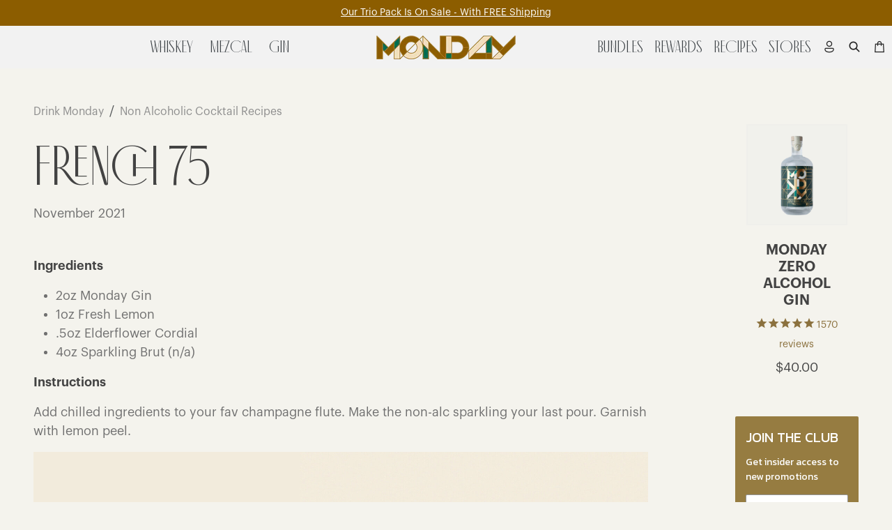

--- FILE ---
content_type: text/html; charset=utf-8
request_url: https://drinkmonday.co/blogs/recipes/french-75
body_size: 23654
content:
<!doctype html>
<!--[if IE 9]> <html class="ie9 no-js" lang="en"> <![endif]-->
<!--[if (gt IE 9)|!(IE)]><!--> <html class="no-js" lang="en"> <!--<![endif]-->
<head>

  <script src="https://cdn.userway.org/widget.js" data-account="6ApTEmOmOz"></script>
<!-- Begin BlackCrow Script Tag: DO NOT MODIFY! -->
     <script type="text/javascript" async src="https://shopify-init.blackcrow.ai/js/core/monday-gin.js?shopify_app_version=1.0.242&shop=monday-gin.myshopify.com"></script>
<!-- End BlackCrow Script Tag -->
  <meta charset="utf-8"><meta http-equiv="X-UA-Compatible" content="IE=edge,chrome=1">
  <meta name="viewport" content="width=device-width, initial-scale=1, shrink-to-fit=no">
  <meta name="theme-color" content="#8b713e">
  <link rel="canonical" href="https://drinkmonday.co/blogs/recipes/french-75">
  <link rel="preconnect" href="https://cdn.shopify.com" crossorigin>
  <meta name="facebook-domain-verification" content="mk2mydaagreawuxjfiew4sktg8c26k" />
  <meta name="google-site-verification" content="e-v_hiP1mvBSN8iHwHV5bV6WPhbhjwQMUsYksoFVPwc" />
  <meta name="msvalidate.01" content="B80B30AAC3735D349938DDA9B441C198" />

  <link rel="shortcut icon" href="//drinkmonday.co/cdn/shop/files/drink-monday.png?crop=center&height=32&v=1643841446&width=32" type="image/png">
  
  
  <title>Drink Monday Non-Alcoholic Cocktail Recipe: French 75</title>
  <meta name="description" content="Ingredients 2oz Monday Gin 1oz Fresh Lemon .5oz Elderflower Cordial 4oz Sparkling Brut (n/a) Instructions Add chilled ingredients to your fav champagne flute. Make the non-alc sparkling your last pour. Garnish with lemon peel.">
  
<meta name="twitter:site" content="@drinkmonday">
<meta name="twitter:card" content="summary_large_image">
<meta name="twitter:title" content="French 75">
<meta name="twitter:description" content="Ingredients2oz Monday Gin1oz Fresh Lemon.5oz Elderflower Cordial4oz Sparkling Brut (n/a)Instructions&lt;meta charset=&quot;utf-8&quot;...">
<meta property="og:site_name" content="Drink Monday ">
<meta property="og:url" content="https://drinkmonday.co/blogs/recipes/french-75">
<meta property="og:title" content="French 75">
<meta property="og:type" content="article">
<meta property="og:description" content="Ingredients2oz Monday Gin1oz Fresh Lemon.5oz Elderflower Cordial4oz Sparkling Brut (n/a)Instructions&lt;meta charset=&quot;utf-8&quot;...">


<meta property="og:updated_time" content="2021-11-18 10:42:37">

<meta property="og:image" content="https://drinkmonday.co/cdn/shop/articles/Screen_Shot_2021-11-18_at_10.41.06_AM.png?crop=center&height=1024&v=1637260958&width=1024">

  <link rel="preconnect" href="https://fonts.googleapis.com">
<link rel="preconnect" href="https://fonts.gstatic.com" crossorigin>
<link rel="stylesheet" href="//fonts.googleapis.com/css2?family=Montserrat:wght@400;700&display=swap" />
<link rel="stylesheet" href="//fonts.googleapis.com/css2?family=Oswald:wght@400&display=swap" />

  <link href="//drinkmonday.co/cdn/shop/t/76/assets/vendors.css?v=134089998783101433621756519261" rel="stylesheet" type="text/css" />
  <link href="//drinkmonday.co/cdn/shop/t/76/assets/theme.css?v=156507813691582220021764718612" rel="stylesheet" type="text/css" />
  <script>window.performance && window.performance.mark && window.performance.mark('shopify.content_for_header.start');</script><meta name="google-site-verification" content="icUVJsN6x_cTCDv36rClU3j4YWhQgRc4624wBAT5uB4">
<meta name="facebook-domain-verification" content="k9fbyku7ouz3b5lx6pn0nsx09qikas">
<meta name="facebook-domain-verification" content="mij1ofl2iojvwr57lqfng1g74bxa8f">
<meta id="shopify-digital-wallet" name="shopify-digital-wallet" content="/29661823112/digital_wallets/dialog">
<meta name="shopify-checkout-api-token" content="b97b9b3fe80743c0cda241986d996fc8">
<link rel="alternate" type="application/atom+xml" title="Feed" href="/blogs/recipes.atom" />
<script async="async" src="/checkouts/internal/preloads.js?locale=en-US"></script>
<link rel="preconnect" href="https://shop.app" crossorigin="anonymous">
<script async="async" src="https://shop.app/checkouts/internal/preloads.js?locale=en-US&shop_id=29661823112" crossorigin="anonymous"></script>
<script id="apple-pay-shop-capabilities" type="application/json">{"shopId":29661823112,"countryCode":"US","currencyCode":"USD","merchantCapabilities":["supports3DS"],"merchantId":"gid:\/\/shopify\/Shop\/29661823112","merchantName":"Drink Monday ","requiredBillingContactFields":["postalAddress","email"],"requiredShippingContactFields":["postalAddress","email"],"shippingType":"shipping","supportedNetworks":["visa","masterCard","amex"],"total":{"type":"pending","label":"Drink Monday ","amount":"1.00"},"shopifyPaymentsEnabled":true,"supportsSubscriptions":true}</script>
<script id="shopify-features" type="application/json">{"accessToken":"b97b9b3fe80743c0cda241986d996fc8","betas":["rich-media-storefront-analytics"],"domain":"drinkmonday.co","predictiveSearch":true,"shopId":29661823112,"locale":"en"}</script>
<script>var Shopify = Shopify || {};
Shopify.shop = "monday-gin.myshopify.com";
Shopify.locale = "en";
Shopify.currency = {"active":"USD","rate":"1.0"};
Shopify.country = "US";
Shopify.theme = {"name":"Drink Monday v2.2 - w\/ RetailLInk","id":148688994467,"schema_name":"Shopify 2.0 Custom","schema_version":"2.9.1","theme_store_id":null,"role":"main"};
Shopify.theme.handle = "null";
Shopify.theme.style = {"id":null,"handle":null};
Shopify.cdnHost = "drinkmonday.co/cdn";
Shopify.routes = Shopify.routes || {};
Shopify.routes.root = "/";</script>
<script type="module">!function(o){(o.Shopify=o.Shopify||{}).modules=!0}(window);</script>
<script>!function(o){function n(){var o=[];function n(){o.push(Array.prototype.slice.apply(arguments))}return n.q=o,n}var t=o.Shopify=o.Shopify||{};t.loadFeatures=n(),t.autoloadFeatures=n()}(window);</script>
<script>
  window.ShopifyPay = window.ShopifyPay || {};
  window.ShopifyPay.apiHost = "shop.app\/pay";
  window.ShopifyPay.redirectState = null;
</script>
<script id="shop-js-analytics" type="application/json">{"pageType":"article"}</script>
<script defer="defer" async type="module" src="//drinkmonday.co/cdn/shopifycloud/shop-js/modules/v2/client.init-shop-cart-sync_BN7fPSNr.en.esm.js"></script>
<script defer="defer" async type="module" src="//drinkmonday.co/cdn/shopifycloud/shop-js/modules/v2/chunk.common_Cbph3Kss.esm.js"></script>
<script defer="defer" async type="module" src="//drinkmonday.co/cdn/shopifycloud/shop-js/modules/v2/chunk.modal_DKumMAJ1.esm.js"></script>
<script type="module">
  await import("//drinkmonday.co/cdn/shopifycloud/shop-js/modules/v2/client.init-shop-cart-sync_BN7fPSNr.en.esm.js");
await import("//drinkmonday.co/cdn/shopifycloud/shop-js/modules/v2/chunk.common_Cbph3Kss.esm.js");
await import("//drinkmonday.co/cdn/shopifycloud/shop-js/modules/v2/chunk.modal_DKumMAJ1.esm.js");

  window.Shopify.SignInWithShop?.initShopCartSync?.({"fedCMEnabled":true,"windoidEnabled":true});

</script>
<script>
  window.Shopify = window.Shopify || {};
  if (!window.Shopify.featureAssets) window.Shopify.featureAssets = {};
  window.Shopify.featureAssets['shop-js'] = {"shop-cart-sync":["modules/v2/client.shop-cart-sync_CJVUk8Jm.en.esm.js","modules/v2/chunk.common_Cbph3Kss.esm.js","modules/v2/chunk.modal_DKumMAJ1.esm.js"],"init-fed-cm":["modules/v2/client.init-fed-cm_7Fvt41F4.en.esm.js","modules/v2/chunk.common_Cbph3Kss.esm.js","modules/v2/chunk.modal_DKumMAJ1.esm.js"],"init-shop-email-lookup-coordinator":["modules/v2/client.init-shop-email-lookup-coordinator_Cc088_bR.en.esm.js","modules/v2/chunk.common_Cbph3Kss.esm.js","modules/v2/chunk.modal_DKumMAJ1.esm.js"],"init-windoid":["modules/v2/client.init-windoid_hPopwJRj.en.esm.js","modules/v2/chunk.common_Cbph3Kss.esm.js","modules/v2/chunk.modal_DKumMAJ1.esm.js"],"shop-button":["modules/v2/client.shop-button_B0jaPSNF.en.esm.js","modules/v2/chunk.common_Cbph3Kss.esm.js","modules/v2/chunk.modal_DKumMAJ1.esm.js"],"shop-cash-offers":["modules/v2/client.shop-cash-offers_DPIskqss.en.esm.js","modules/v2/chunk.common_Cbph3Kss.esm.js","modules/v2/chunk.modal_DKumMAJ1.esm.js"],"shop-toast-manager":["modules/v2/client.shop-toast-manager_CK7RT69O.en.esm.js","modules/v2/chunk.common_Cbph3Kss.esm.js","modules/v2/chunk.modal_DKumMAJ1.esm.js"],"init-shop-cart-sync":["modules/v2/client.init-shop-cart-sync_BN7fPSNr.en.esm.js","modules/v2/chunk.common_Cbph3Kss.esm.js","modules/v2/chunk.modal_DKumMAJ1.esm.js"],"init-customer-accounts-sign-up":["modules/v2/client.init-customer-accounts-sign-up_CfPf4CXf.en.esm.js","modules/v2/client.shop-login-button_DeIztwXF.en.esm.js","modules/v2/chunk.common_Cbph3Kss.esm.js","modules/v2/chunk.modal_DKumMAJ1.esm.js"],"pay-button":["modules/v2/client.pay-button_CgIwFSYN.en.esm.js","modules/v2/chunk.common_Cbph3Kss.esm.js","modules/v2/chunk.modal_DKumMAJ1.esm.js"],"init-customer-accounts":["modules/v2/client.init-customer-accounts_DQ3x16JI.en.esm.js","modules/v2/client.shop-login-button_DeIztwXF.en.esm.js","modules/v2/chunk.common_Cbph3Kss.esm.js","modules/v2/chunk.modal_DKumMAJ1.esm.js"],"avatar":["modules/v2/client.avatar_BTnouDA3.en.esm.js"],"init-shop-for-new-customer-accounts":["modules/v2/client.init-shop-for-new-customer-accounts_CsZy_esa.en.esm.js","modules/v2/client.shop-login-button_DeIztwXF.en.esm.js","modules/v2/chunk.common_Cbph3Kss.esm.js","modules/v2/chunk.modal_DKumMAJ1.esm.js"],"shop-follow-button":["modules/v2/client.shop-follow-button_BRMJjgGd.en.esm.js","modules/v2/chunk.common_Cbph3Kss.esm.js","modules/v2/chunk.modal_DKumMAJ1.esm.js"],"checkout-modal":["modules/v2/client.checkout-modal_B9Drz_yf.en.esm.js","modules/v2/chunk.common_Cbph3Kss.esm.js","modules/v2/chunk.modal_DKumMAJ1.esm.js"],"shop-login-button":["modules/v2/client.shop-login-button_DeIztwXF.en.esm.js","modules/v2/chunk.common_Cbph3Kss.esm.js","modules/v2/chunk.modal_DKumMAJ1.esm.js"],"lead-capture":["modules/v2/client.lead-capture_DXYzFM3R.en.esm.js","modules/v2/chunk.common_Cbph3Kss.esm.js","modules/v2/chunk.modal_DKumMAJ1.esm.js"],"shop-login":["modules/v2/client.shop-login_CA5pJqmO.en.esm.js","modules/v2/chunk.common_Cbph3Kss.esm.js","modules/v2/chunk.modal_DKumMAJ1.esm.js"],"payment-terms":["modules/v2/client.payment-terms_BxzfvcZJ.en.esm.js","modules/v2/chunk.common_Cbph3Kss.esm.js","modules/v2/chunk.modal_DKumMAJ1.esm.js"]};
</script>
<script>(function() {
  var isLoaded = false;
  function asyncLoad() {
    if (isLoaded) return;
    isLoaded = true;
    var urls = ["https:\/\/cdn1.stamped.io\/files\/widget.min.js?shop=monday-gin.myshopify.com","https:\/\/cdn.getcarro.com\/script-tags\/all\/050820094100.js?shop=monday-gin.myshopify.com","https:\/\/intg.snapchat.com\/shopify\/shopify-scevent-init.js?id=79fd8227-3f48-4e3f-aec4-29d888262751\u0026shop=monday-gin.myshopify.com","https:\/\/d18eg7dreypte5.cloudfront.net\/scripts\/integrations\/subscription.js?shop=monday-gin.myshopify.com","https:\/\/static.rechargecdn.com\/assets\/js\/widget.min.js?shop=monday-gin.myshopify.com","https:\/\/shopify-init.blackcrow.ai\/js\/core\/monday-gin.js?shopify_app_version=1.0.105\u0026shop=monday-gin.myshopify.com","https:\/\/d2badvwg0mti9p.cloudfront.net\/script.js?shop=monday-gin.myshopify.com\u0026shop=monday-gin.myshopify.com","https:\/\/api.socialsnowball.io\/js\/referral.js?shop=monday-gin.myshopify.com","\/\/cdn.shopify.com\/proxy\/e4df91816ba3ffa9c4f1f1b64a76ec02de1520c8814a2f9bc2e0eb9c6761c360\/forms-akamai.smsbump.com\/302541\/form_ab_555.js?ver=1736072195\u0026shop=monday-gin.myshopify.com\u0026sp-cache-control=cHVibGljLCBtYXgtYWdlPTkwMA"];
    for (var i = 0; i < urls.length; i++) {
      var s = document.createElement('script');
      s.type = 'text/javascript';
      s.async = true;
      s.src = urls[i];
      var x = document.getElementsByTagName('script')[0];
      x.parentNode.insertBefore(s, x);
    }
  };
  if(window.attachEvent) {
    window.attachEvent('onload', asyncLoad);
  } else {
    window.addEventListener('load', asyncLoad, false);
  }
})();</script>
<script id="__st">var __st={"a":29661823112,"offset":-28800,"reqid":"90f584d4-11f4-4c5a-83c5-4f1a345c29d7-1769760937","pageurl":"drinkmonday.co\/blogs\/recipes\/french-75","s":"articles-557195493539","u":"1e57f90fce8f","p":"article","rtyp":"article","rid":557195493539};</script>
<script>window.ShopifyPaypalV4VisibilityTracking = true;</script>
<script id="captcha-bootstrap">!function(){'use strict';const t='contact',e='account',n='new_comment',o=[[t,t],['blogs',n],['comments',n],[t,'customer']],c=[[e,'customer_login'],[e,'guest_login'],[e,'recover_customer_password'],[e,'create_customer']],r=t=>t.map((([t,e])=>`form[action*='/${t}']:not([data-nocaptcha='true']) input[name='form_type'][value='${e}']`)).join(','),a=t=>()=>t?[...document.querySelectorAll(t)].map((t=>t.form)):[];function s(){const t=[...o],e=r(t);return a(e)}const i='password',u='form_key',d=['recaptcha-v3-token','g-recaptcha-response','h-captcha-response',i],f=()=>{try{return window.sessionStorage}catch{return}},m='__shopify_v',_=t=>t.elements[u];function p(t,e,n=!1){try{const o=window.sessionStorage,c=JSON.parse(o.getItem(e)),{data:r}=function(t){const{data:e,action:n}=t;return t[m]||n?{data:e,action:n}:{data:t,action:n}}(c);for(const[e,n]of Object.entries(r))t.elements[e]&&(t.elements[e].value=n);n&&o.removeItem(e)}catch(o){console.error('form repopulation failed',{error:o})}}const l='form_type',E='cptcha';function T(t){t.dataset[E]=!0}const w=window,h=w.document,L='Shopify',v='ce_forms',y='captcha';let A=!1;((t,e)=>{const n=(g='f06e6c50-85a8-45c8-87d0-21a2b65856fe',I='https://cdn.shopify.com/shopifycloud/storefront-forms-hcaptcha/ce_storefront_forms_captcha_hcaptcha.v1.5.2.iife.js',D={infoText:'Protected by hCaptcha',privacyText:'Privacy',termsText:'Terms'},(t,e,n)=>{const o=w[L][v],c=o.bindForm;if(c)return c(t,g,e,D).then(n);var r;o.q.push([[t,g,e,D],n]),r=I,A||(h.body.append(Object.assign(h.createElement('script'),{id:'captcha-provider',async:!0,src:r})),A=!0)});var g,I,D;w[L]=w[L]||{},w[L][v]=w[L][v]||{},w[L][v].q=[],w[L][y]=w[L][y]||{},w[L][y].protect=function(t,e){n(t,void 0,e),T(t)},Object.freeze(w[L][y]),function(t,e,n,w,h,L){const[v,y,A,g]=function(t,e,n){const i=e?o:[],u=t?c:[],d=[...i,...u],f=r(d),m=r(i),_=r(d.filter((([t,e])=>n.includes(e))));return[a(f),a(m),a(_),s()]}(w,h,L),I=t=>{const e=t.target;return e instanceof HTMLFormElement?e:e&&e.form},D=t=>v().includes(t);t.addEventListener('submit',(t=>{const e=I(t);if(!e)return;const n=D(e)&&!e.dataset.hcaptchaBound&&!e.dataset.recaptchaBound,o=_(e),c=g().includes(e)&&(!o||!o.value);(n||c)&&t.preventDefault(),c&&!n&&(function(t){try{if(!f())return;!function(t){const e=f();if(!e)return;const n=_(t);if(!n)return;const o=n.value;o&&e.removeItem(o)}(t);const e=Array.from(Array(32),(()=>Math.random().toString(36)[2])).join('');!function(t,e){_(t)||t.append(Object.assign(document.createElement('input'),{type:'hidden',name:u})),t.elements[u].value=e}(t,e),function(t,e){const n=f();if(!n)return;const o=[...t.querySelectorAll(`input[type='${i}']`)].map((({name:t})=>t)),c=[...d,...o],r={};for(const[a,s]of new FormData(t).entries())c.includes(a)||(r[a]=s);n.setItem(e,JSON.stringify({[m]:1,action:t.action,data:r}))}(t,e)}catch(e){console.error('failed to persist form',e)}}(e),e.submit())}));const S=(t,e)=>{t&&!t.dataset[E]&&(n(t,e.some((e=>e===t))),T(t))};for(const o of['focusin','change'])t.addEventListener(o,(t=>{const e=I(t);D(e)&&S(e,y())}));const B=e.get('form_key'),M=e.get(l),P=B&&M;t.addEventListener('DOMContentLoaded',(()=>{const t=y();if(P)for(const e of t)e.elements[l].value===M&&p(e,B);[...new Set([...A(),...v().filter((t=>'true'===t.dataset.shopifyCaptcha))])].forEach((e=>S(e,t)))}))}(h,new URLSearchParams(w.location.search),n,t,e,['guest_login'])})(!1,!0)}();</script>
<script integrity="sha256-4kQ18oKyAcykRKYeNunJcIwy7WH5gtpwJnB7kiuLZ1E=" data-source-attribution="shopify.loadfeatures" defer="defer" src="//drinkmonday.co/cdn/shopifycloud/storefront/assets/storefront/load_feature-a0a9edcb.js" crossorigin="anonymous"></script>
<script crossorigin="anonymous" defer="defer" src="//drinkmonday.co/cdn/shopifycloud/storefront/assets/shopify_pay/storefront-65b4c6d7.js?v=20250812"></script>
<script data-source-attribution="shopify.dynamic_checkout.dynamic.init">var Shopify=Shopify||{};Shopify.PaymentButton=Shopify.PaymentButton||{isStorefrontPortableWallets:!0,init:function(){window.Shopify.PaymentButton.init=function(){};var t=document.createElement("script");t.src="https://drinkmonday.co/cdn/shopifycloud/portable-wallets/latest/portable-wallets.en.js",t.type="module",document.head.appendChild(t)}};
</script>
<script data-source-attribution="shopify.dynamic_checkout.buyer_consent">
  function portableWalletsHideBuyerConsent(e){var t=document.getElementById("shopify-buyer-consent"),n=document.getElementById("shopify-subscription-policy-button");t&&n&&(t.classList.add("hidden"),t.setAttribute("aria-hidden","true"),n.removeEventListener("click",e))}function portableWalletsShowBuyerConsent(e){var t=document.getElementById("shopify-buyer-consent"),n=document.getElementById("shopify-subscription-policy-button");t&&n&&(t.classList.remove("hidden"),t.removeAttribute("aria-hidden"),n.addEventListener("click",e))}window.Shopify?.PaymentButton&&(window.Shopify.PaymentButton.hideBuyerConsent=portableWalletsHideBuyerConsent,window.Shopify.PaymentButton.showBuyerConsent=portableWalletsShowBuyerConsent);
</script>
<script data-source-attribution="shopify.dynamic_checkout.cart.bootstrap">document.addEventListener("DOMContentLoaded",(function(){function t(){return document.querySelector("shopify-accelerated-checkout-cart, shopify-accelerated-checkout")}if(t())Shopify.PaymentButton.init();else{new MutationObserver((function(e,n){t()&&(Shopify.PaymentButton.init(),n.disconnect())})).observe(document.body,{childList:!0,subtree:!0})}}));
</script>
<link id="shopify-accelerated-checkout-styles" rel="stylesheet" media="screen" href="https://drinkmonday.co/cdn/shopifycloud/portable-wallets/latest/accelerated-checkout-backwards-compat.css" crossorigin="anonymous">
<style id="shopify-accelerated-checkout-cart">
        #shopify-buyer-consent {
  margin-top: 1em;
  display: inline-block;
  width: 100%;
}

#shopify-buyer-consent.hidden {
  display: none;
}

#shopify-subscription-policy-button {
  background: none;
  border: none;
  padding: 0;
  text-decoration: underline;
  font-size: inherit;
  cursor: pointer;
}

#shopify-subscription-policy-button::before {
  box-shadow: none;
}

      </style>
<link rel="stylesheet" media="screen" href="//drinkmonday.co/cdn/shop/t/76/compiled_assets/styles.css?v=31990">
<script id="sections-script" data-sections="announcement-bar,header" defer="defer" src="//drinkmonday.co/cdn/shop/t/76/compiled_assets/scripts.js?v=31990"></script>
<script>window.performance && window.performance.mark && window.performance.mark('shopify.content_for_header.end');</script>
<script src="//drinkmonday.co/cdn/shop/t/76/assets/bss-file-configdata.js?v=133056242265203552401756519261" type="text/javascript"></script> <script src="//drinkmonday.co/cdn/shop/t/76/assets/bss-file-configdata-banner.js?v=151034973688681356691756519261" type="text/javascript"></script><script>
                  if (typeof BSS_PL == 'undefined') {
                      var BSS_PL = {};
                  }
                  var bssPlApiServer = "https://product-labels-pro.bsscommerce.com";
                  BSS_PL.customerTags = 'null';
                  BSS_PL.customerId = 'null';
                  BSS_PL.configData = configDatas;
                  BSS_PL.configDataBanner = configDataBanners;
                  BSS_PL.storeId = 29073;
                  BSS_PL.currentPlan = "ten_usd";
                  BSS_PL.storeIdCustomOld = "10678";
                  BSS_PL.storeIdOldWIthPriority = "12200";
                  BSS_PL.apiServerProduction = "https://product-labels-pro.bsscommerce.com";
                  
                  BSS_PL.integration = {"laiReview":{"status":0,"config":[]}}
                  </script>
              <style>
.homepage-slideshow .slick-slide .bss_pl_img {
    visibility: hidden !important;
}
</style><script>function fixBugForStores($, BSS_PL, parent, page, htmlLabel) { return false;}</script>
<!-- BEGIN app block: shopify://apps/ta-labels-badges/blocks/bss-pl-config-data/91bfe765-b604-49a1-805e-3599fa600b24 --><script
    id='bss-pl-config-data'
>
	let TAE_StoreId = "29073";
	if (typeof BSS_PL == 'undefined' || TAE_StoreId !== "") {
  		var BSS_PL = {};
		BSS_PL.storeId = 29073;
		BSS_PL.currentPlan = "ten_usd";
		BSS_PL.apiServerProduction = "https://product-labels-pro.bsscommerce.com";
		BSS_PL.publicAccessToken = null;
		BSS_PL.customerTags = "null";
		BSS_PL.customerId = "null";
		BSS_PL.storeIdCustomOld = 10678;
		BSS_PL.storeIdOldWIthPriority = 12200;
		BSS_PL.storeIdOptimizeAppendLabel = null
		BSS_PL.optimizeCodeIds = null; 
		BSS_PL.extendedFeatureIds = null;
		BSS_PL.integration = {"laiReview":{"status":0,"config":[]}};
		BSS_PL.settingsData  = {};
		BSS_PL.configProductMetafields = null;
		BSS_PL.configVariantMetafields = null;
		
		BSS_PL.configData = [].concat({"id":71715,"name":"Extra20 February","priority":0,"enable":1,"pages":"1,2,4","related_product_tag":null,"first_image_tags":null,"img_url":"EXTRA20INCARTBLUE_1675216944320.png","public_img_url":"https://cdn.shopify.com/s/files/1/0296/6182/3112/t/69/assets/EXTRA20INCARTBLUE_1675216944320_png?v=1690850533","position":0,"apply":0,"product_type":1,"exclude_products":6,"collection_image_type":0,"product":"7617065320611","variant":"","collection":"293777834147","exclude_product_ids":"","collection_image":"","inventory":0,"tags":"","excludeTags":"","vendors":"","from_price":null,"to_price":null,"domain_id":29073,"locations":"","enable_allowed_countries":0,"locales":"","enable_allowed_locales":0,"enable_visibility_date":1,"from_date":"2023-02-01T07:30:00.000Z","to_date":"2023-03-31T07:00:00.000Z","enable_discount_range":0,"discount_type":1,"discount_from":null,"discount_to":null,"label_text":"Hello!","label_text_color":"#ffffff","label_text_background_color":"#ff7f50","label_text_font_size":12,"label_text_no_image":1,"label_text_in_stock":"In Stock","label_text_out_stock":"Sold out","label_shadow":0,"label_opacity":100,"label_border_radius":0,"label_shadow_color":"#808080","label_text_style":0,"label_text_font_family":null,"label_text_font_url":null,"label_preview_image":"/static/adminhtml/images/sample.jpg","label_text_enable":0,"customer_tags":"","exclude_customer_tags":"","customer_type":"allcustomers","exclude_customers":"all_customer_tags","label_on_image":"2","label_type":1,"badge_type":0,"custom_selector":null,"margin_top":0,"margin_bottom":0,"mobile_height_label":50,"mobile_width_label":50,"mobile_font_size_label":12,"emoji":null,"emoji_position":null,"transparent_background":null,"custom_page":null,"check_custom_page":"0","include_custom_page":null,"check_include_custom_page":false,"margin_left":0,"instock":null,"price_range_from":null,"price_range_to":null,"enable_price_range":0,"enable_product_publish":0,"selected_product":"null","product_publish_from":null,"product_publish_to":null,"enable_countdown_timer":0,"option_format_countdown":0,"countdown_time":null,"option_end_countdown":null,"start_day_countdown":null,"countdown_type":1,"countdown_daily_from_time":null,"countdown_daily_to_time":null,"countdown_interval_start_time":null,"countdown_interval_length":null,"countdown_interval_break_length":null,"public_url_s3":"https://shopify-production-product-labels.s3.us-east-2.amazonaws.com/public/static/base/images/customer/29073/EXTRA20INCARTBLUE_1675216944320.png","enable_visibility_period":0,"visibility_period":1,"createdAt":"2023-02-01T04:49:41.000Z","customer_ids":"","exclude_customer_ids":"","angle":0,"toolTipText":"","label_shape":"rectangle","mobile_fixed_percent_label":"percentage","desktop_width_label":60,"desktop_height_label":60,"desktop_fixed_percent_label":"percentage","mobile_position":0,"desktop_label_unlimited_top":33,"desktop_label_unlimited_left":33,"mobile_label_unlimited_top":33,"mobile_label_unlimited_left":33,"mobile_margin_top":0,"mobile_margin_left":0,"mobile_config_label_enable":null,"mobile_default_config":1,"mobile_margin_bottom":0,"enable_fixed_time":0,"fixed_time":null,"statusLabelHoverText":0,"labelHoverTextLink":"","labelAltText":"","statusLabelAltText":0,"enable_badge_stock":0,"badge_stock_style":null,"badge_stock_config":null,"enable_multi_badge":null,"animation_type":0,"animation_duration":2,"animation_repeat_option":0,"animation_repeat":0,"desktop_show_badges":1,"mobile_show_badges":1,"desktop_show_labels":1,"mobile_show_labels":1,"label_text_unlimited_stock":"Unlimited Stock","img_plan_id":0,"label_badge_type":null,"deletedAt":null,"desktop_lock_aspect_ratio":false,"mobile_lock_aspect_ratio":false,"img_aspect_ratio":null,"preview_board_width":null,"preview_board_height":null,"set_size_on_mobile":true,"set_position_on_mobile":true,"set_margin_on_mobile":true,"from_stock":0,"to_stock":0,"condition_product_title":"{\"enable\":false,\"type\":1,\"content\":\"\"}","public_font_url":null,"updatedAt":"2023-08-01T04:48:26.000Z","multipleBadge":null,"translations":[],"label_id":71715,"label_text_id":71715},{"id":71714,"name":"Extra15 February","priority":0,"enable":1,"pages":"1,2,3,4","related_product_tag":null,"first_image_tags":null,"img_url":"EXTRA15INCARTBLUE_1675216929978.png","public_img_url":"https://cdn.shopify.com/s/files/1/0296/6182/3112/t/69/assets/EXTRA15INCARTBLUE_1675216929978_png?v=1690850533","position":0,"apply":0,"product_type":0,"exclude_products":6,"collection_image_type":0,"product":"7494682509475,7652350197923,7758292320419","variant":"","collection":"","exclude_product_ids":"","collection_image":"","inventory":0,"tags":"","excludeTags":"","vendors":"","from_price":null,"to_price":null,"domain_id":29073,"locations":"","enable_allowed_countries":0,"locales":"","enable_allowed_locales":0,"enable_visibility_date":1,"from_date":"2023-02-01T08:00:00.000Z","to_date":"2023-03-31T07:00:00.000Z","enable_discount_range":0,"discount_type":1,"discount_from":null,"discount_to":null,"label_text":"Hello!","label_text_color":"#ffffff","label_text_background_color":"#ff7f50","label_text_font_size":12,"label_text_no_image":1,"label_text_in_stock":"In Stock","label_text_out_stock":"Sold out","label_shadow":0,"label_opacity":100,"label_border_radius":0,"label_shadow_color":"#808080","label_text_style":0,"label_text_font_family":null,"label_text_font_url":null,"label_preview_image":"/static/adminhtml/images/sample.jpg","label_text_enable":0,"customer_tags":"","exclude_customer_tags":"","customer_type":"allcustomers","exclude_customers":"all_customer_tags","label_on_image":"2","label_type":1,"badge_type":0,"custom_selector":null,"margin_top":0,"margin_bottom":0,"mobile_height_label":50,"mobile_width_label":50,"mobile_font_size_label":12,"emoji":null,"emoji_position":null,"transparent_background":null,"custom_page":null,"check_custom_page":"0","include_custom_page":null,"check_include_custom_page":false,"margin_left":0,"instock":null,"price_range_from":null,"price_range_to":null,"enable_price_range":0,"enable_product_publish":0,"selected_product":null,"product_publish_from":null,"product_publish_to":null,"enable_countdown_timer":0,"option_format_countdown":0,"countdown_time":null,"option_end_countdown":null,"start_day_countdown":null,"countdown_type":1,"countdown_daily_from_time":null,"countdown_daily_to_time":null,"countdown_interval_start_time":null,"countdown_interval_length":null,"countdown_interval_break_length":null,"public_url_s3":"https://shopify-production-product-labels.s3.us-east-2.amazonaws.com/public/static/base/images/customer/29073/EXTRA15INCARTBLUE_1675216929978.png","enable_visibility_period":0,"visibility_period":1,"createdAt":"2023-02-01T04:41:09.000Z","customer_ids":"","exclude_customer_ids":"","angle":0,"toolTipText":"","label_shape":"rectangle","mobile_fixed_percent_label":"percentage","desktop_width_label":60,"desktop_height_label":60,"desktop_fixed_percent_label":"percentage","mobile_position":0,"desktop_label_unlimited_top":33,"desktop_label_unlimited_left":33,"mobile_label_unlimited_top":33,"mobile_label_unlimited_left":33,"mobile_margin_top":0,"mobile_margin_left":0,"mobile_config_label_enable":null,"mobile_default_config":1,"mobile_margin_bottom":0,"enable_fixed_time":0,"fixed_time":null,"statusLabelHoverText":0,"labelHoverTextLink":"","labelAltText":"","statusLabelAltText":0,"enable_badge_stock":0,"badge_stock_style":null,"badge_stock_config":null,"enable_multi_badge":null,"animation_type":0,"animation_duration":2,"animation_repeat_option":0,"animation_repeat":0,"desktop_show_badges":1,"mobile_show_badges":1,"desktop_show_labels":1,"mobile_show_labels":1,"label_text_unlimited_stock":"Unlimited Stock","img_plan_id":0,"label_badge_type":null,"deletedAt":null,"desktop_lock_aspect_ratio":false,"mobile_lock_aspect_ratio":false,"img_aspect_ratio":null,"preview_board_width":null,"preview_board_height":null,"set_size_on_mobile":true,"set_position_on_mobile":true,"set_margin_on_mobile":true,"from_stock":0,"to_stock":0,"condition_product_title":"{\"enable\":false,\"type\":1,\"content\":\"\"}","public_font_url":null,"updatedAt":"2023-08-01T04:48:25.000Z","multipleBadge":null,"translations":[],"label_id":71714,"label_text_id":71714},{"id":69347,"name":"SOLD OUT - Apparel","priority":0,"enable":1,"pages":"1,2,3,4,7","related_product_tag":null,"first_image_tags":null,"img_url":"SOLDOUT_1671715667175.png","public_img_url":"https://cdn.shopify.com/s/files/1/0296/6182/3112/t/69/assets/SOLDOUT_1671715667175_png?v=1690850533","position":0,"apply":0,"product_type":0,"exclude_products":5,"collection_image_type":0,"product":"7336862548131","variant":"","collection":"","exclude_product_ids":"","collection_image":"","inventory":0,"tags":"","excludeTags":"comingsoon,Coming Soon","vendors":"","from_price":null,"to_price":null,"domain_id":29073,"locations":"","enable_allowed_countries":0,"locales":"","enable_allowed_locales":0,"enable_visibility_date":0,"from_date":null,"to_date":"2022-12-09T19:00:00.000Z","enable_discount_range":0,"discount_type":1,"discount_from":null,"discount_to":null,"label_text":"Hello!","label_text_color":"#ffffff","label_text_background_color":"#ff7f50","label_text_font_size":12,"label_text_no_image":1,"label_text_in_stock":"In Stock","label_text_out_stock":"Sold out","label_shadow":0,"label_opacity":100,"label_border_radius":0,"label_shadow_color":"#808080","label_text_style":0,"label_text_font_family":null,"label_text_font_url":null,"label_preview_image":"/static/adminhtml/images/sample.jpg","label_text_enable":0,"customer_tags":"","exclude_customer_tags":"","customer_type":"allcustomers","exclude_customers":"all_customer_tags","label_on_image":"1","label_type":1,"badge_type":0,"custom_selector":null,"margin_top":0,"margin_bottom":0,"mobile_height_label":50,"mobile_width_label":50,"mobile_font_size_label":12,"emoji":null,"emoji_position":null,"transparent_background":null,"custom_page":null,"check_custom_page":"0","include_custom_page":null,"check_include_custom_page":false,"margin_left":0,"instock":null,"price_range_from":null,"price_range_to":null,"enable_price_range":0,"enable_product_publish":0,"selected_product":null,"product_publish_from":null,"product_publish_to":null,"enable_countdown_timer":0,"option_format_countdown":0,"countdown_time":null,"option_end_countdown":null,"start_day_countdown":null,"countdown_type":1,"countdown_daily_from_time":null,"countdown_daily_to_time":null,"countdown_interval_start_time":null,"countdown_interval_length":null,"countdown_interval_break_length":null,"public_url_s3":"https://shopify-production-product-labels.s3.us-east-2.amazonaws.com/public/static/base/images/customer/29073/SOLDOUT_1671715667175.png","enable_visibility_period":0,"visibility_period":1,"createdAt":"2023-01-10T23:18:43.000Z","customer_ids":"","exclude_customer_ids":"","angle":0,"toolTipText":"","label_shape":null,"mobile_fixed_percent_label":"percentage","desktop_width_label":50,"desktop_height_label":50,"desktop_fixed_percent_label":"percentage","mobile_position":0,"desktop_label_unlimited_top":33,"desktop_label_unlimited_left":33,"mobile_label_unlimited_top":33,"mobile_label_unlimited_left":33,"mobile_margin_top":0,"mobile_margin_left":0,"mobile_config_label_enable":null,"mobile_default_config":1,"mobile_margin_bottom":0,"enable_fixed_time":0,"fixed_time":null,"statusLabelHoverText":0,"labelHoverTextLink":"","labelAltText":"","statusLabelAltText":0,"enable_badge_stock":0,"badge_stock_style":null,"badge_stock_config":null,"enable_multi_badge":null,"animation_type":0,"animation_duration":2,"animation_repeat_option":0,"animation_repeat":0,"desktop_show_badges":1,"mobile_show_badges":1,"desktop_show_labels":1,"mobile_show_labels":1,"label_text_unlimited_stock":"Unlimited Stock","img_plan_id":0,"label_badge_type":null,"deletedAt":null,"desktop_lock_aspect_ratio":false,"mobile_lock_aspect_ratio":false,"img_aspect_ratio":null,"preview_board_width":null,"preview_board_height":null,"set_size_on_mobile":true,"set_position_on_mobile":true,"set_margin_on_mobile":true,"from_stock":0,"to_stock":0,"condition_product_title":"{\"enable\":false,\"type\":1,\"content\":\"\"}","public_font_url":null,"updatedAt":"2023-08-01T04:48:22.000Z","multipleBadge":null,"translations":[],"label_id":69347,"label_text_id":69347},{"id":67856,"name":"COMING SOON","priority":0,"enable":1,"pages":"1,2,3,4,7","related_product_tag":null,"first_image_tags":null,"img_url":"COMINGSOON_1672077907977.png","public_img_url":"https://cdn.shopify.com/s/files/1/0296/6182/3112/t/69/assets/COMINGSOON_1672077907977_png?v=1690850533","position":0,"apply":0,"product_type":0,"exclude_products":6,"collection_image_type":0,"product":"7934673944739","variant":"","collection":"","exclude_product_ids":"","collection_image":"","inventory":2,"tags":"","excludeTags":"","vendors":"","from_price":null,"to_price":null,"domain_id":29073,"locations":"","enable_allowed_countries":0,"locales":"","enable_allowed_locales":0,"enable_visibility_date":0,"from_date":null,"to_date":null,"enable_discount_range":0,"discount_type":1,"discount_from":null,"discount_to":null,"label_text":"Hello!","label_text_color":"#ffffff","label_text_background_color":"#ff7f50","label_text_font_size":12,"label_text_no_image":1,"label_text_in_stock":"In Stock","label_text_out_stock":"Sold out","label_shadow":0,"label_opacity":100,"label_border_radius":0,"label_shadow_color":"#808080","label_text_style":0,"label_text_font_family":null,"label_text_font_url":null,"label_preview_image":"/static/adminhtml/images/sample.jpg","label_text_enable":0,"customer_tags":"","exclude_customer_tags":"","customer_type":"allcustomers","exclude_customers":"all_customer_tags","label_on_image":"2","label_type":1,"badge_type":0,"custom_selector":null,"margin_top":0,"margin_bottom":0,"mobile_height_label":30,"mobile_width_label":30,"mobile_font_size_label":12,"emoji":null,"emoji_position":null,"transparent_background":null,"custom_page":null,"check_custom_page":"0","include_custom_page":null,"check_include_custom_page":false,"margin_left":0,"instock":null,"price_range_from":null,"price_range_to":null,"enable_price_range":0,"enable_product_publish":0,"selected_product":null,"product_publish_from":null,"product_publish_to":null,"enable_countdown_timer":0,"option_format_countdown":0,"countdown_time":null,"option_end_countdown":null,"start_day_countdown":null,"countdown_type":1,"countdown_daily_from_time":null,"countdown_daily_to_time":null,"countdown_interval_start_time":null,"countdown_interval_length":null,"countdown_interval_break_length":null,"public_url_s3":"https://shopify-production-product-labels.s3.us-east-2.amazonaws.com/public/static/base/images/customer/29073/COMINGSOON_1672077907977.png","enable_visibility_period":0,"visibility_period":1,"createdAt":"2022-12-26T18:08:57.000Z","customer_ids":"","exclude_customer_ids":"","angle":0,"toolTipText":"","label_shape":null,"mobile_fixed_percent_label":"percentage","desktop_width_label":60,"desktop_height_label":60,"desktop_fixed_percent_label":"percentage","mobile_position":0,"desktop_label_unlimited_top":33,"desktop_label_unlimited_left":33,"mobile_label_unlimited_top":33,"mobile_label_unlimited_left":33,"mobile_margin_top":0,"mobile_margin_left":0,"mobile_config_label_enable":null,"mobile_default_config":1,"mobile_margin_bottom":0,"enable_fixed_time":0,"fixed_time":null,"statusLabelHoverText":0,"labelHoverTextLink":"","labelAltText":"","statusLabelAltText":0,"enable_badge_stock":0,"badge_stock_style":null,"badge_stock_config":null,"enable_multi_badge":null,"animation_type":0,"animation_duration":2,"animation_repeat_option":0,"animation_repeat":0,"desktop_show_badges":1,"mobile_show_badges":1,"desktop_show_labels":1,"mobile_show_labels":1,"label_text_unlimited_stock":"Unlimited Stock","img_plan_id":0,"label_badge_type":null,"deletedAt":null,"desktop_lock_aspect_ratio":false,"mobile_lock_aspect_ratio":false,"img_aspect_ratio":null,"preview_board_width":null,"preview_board_height":null,"set_size_on_mobile":true,"set_position_on_mobile":true,"set_margin_on_mobile":true,"from_stock":0,"to_stock":0,"condition_product_title":"{\"enable\":false,\"type\":1,\"content\":\"\"}","public_font_url":null,"updatedAt":"2023-08-01T04:48:16.000Z","multipleBadge":null,"translations":[],"label_id":67856,"label_text_id":67856},{"id":67474,"name":"SOLD OUT","priority":0,"enable":1,"pages":"1,2,3,4,7","related_product_tag":null,"first_image_tags":null,"img_url":"SOLDOUTBLUE_1675214597948.png","public_img_url":"https://cdn.shopify.com/s/files/1/0296/6182/3112/t/69/assets/SOLDOUTBLUE_1675214597948_png?v=1690850533","position":0,"apply":0,"product_type":3,"exclude_products":5,"collection_image_type":0,"product":"","variant":"","collection":"","exclude_product_ids":"","collection_image":"","inventory":2,"tags":"","excludeTags":"comingsoon,Coming Soon","vendors":"","from_price":null,"to_price":null,"domain_id":29073,"locations":"","enable_allowed_countries":0,"locales":"","enable_allowed_locales":0,"enable_visibility_date":0,"from_date":null,"to_date":"2022-12-09T19:00:00.000Z","enable_discount_range":0,"discount_type":1,"discount_from":null,"discount_to":null,"label_text":"Hello!","label_text_color":"#ffffff","label_text_background_color":"#ff7f50","label_text_font_size":12,"label_text_no_image":1,"label_text_in_stock":"In Stock","label_text_out_stock":"Sold out","label_shadow":0,"label_opacity":100,"label_border_radius":0,"label_shadow_color":"#808080","label_text_style":0,"label_text_font_family":null,"label_text_font_url":null,"label_preview_image":"/static/adminhtml/images/sample.jpg","label_text_enable":0,"customer_tags":"","exclude_customer_tags":"","customer_type":"allcustomers","exclude_customers":"all_customer_tags","label_on_image":"1","label_type":1,"badge_type":0,"custom_selector":null,"margin_top":0,"margin_bottom":0,"mobile_height_label":50,"mobile_width_label":50,"mobile_font_size_label":12,"emoji":null,"emoji_position":null,"transparent_background":null,"custom_page":null,"check_custom_page":"0","include_custom_page":null,"check_include_custom_page":false,"margin_left":0,"instock":null,"price_range_from":null,"price_range_to":null,"enable_price_range":0,"enable_product_publish":0,"selected_product":null,"product_publish_from":null,"product_publish_to":null,"enable_countdown_timer":0,"option_format_countdown":0,"countdown_time":null,"option_end_countdown":null,"start_day_countdown":null,"countdown_type":1,"countdown_daily_from_time":null,"countdown_daily_to_time":null,"countdown_interval_start_time":null,"countdown_interval_length":null,"countdown_interval_break_length":null,"public_url_s3":"https://shopify-production-product-labels.s3.us-east-2.amazonaws.com/public/static/base/images/customer/29073/SOLDOUTBLUE_1675214597948.png","enable_visibility_period":0,"visibility_period":1,"createdAt":"2022-12-22T13:28:07.000Z","customer_ids":"","exclude_customer_ids":"","angle":0,"toolTipText":"","label_shape":"rectangle","mobile_fixed_percent_label":"percentage","desktop_width_label":50,"desktop_height_label":50,"desktop_fixed_percent_label":"percentage","mobile_position":0,"desktop_label_unlimited_top":33,"desktop_label_unlimited_left":33,"mobile_label_unlimited_top":33,"mobile_label_unlimited_left":33,"mobile_margin_top":0,"mobile_margin_left":0,"mobile_config_label_enable":null,"mobile_default_config":1,"mobile_margin_bottom":0,"enable_fixed_time":0,"fixed_time":null,"statusLabelHoverText":0,"labelHoverTextLink":"","labelAltText":"","statusLabelAltText":0,"enable_badge_stock":0,"badge_stock_style":null,"badge_stock_config":null,"enable_multi_badge":null,"animation_type":0,"animation_duration":2,"animation_repeat_option":0,"animation_repeat":0,"desktop_show_badges":1,"mobile_show_badges":1,"desktop_show_labels":1,"mobile_show_labels":1,"label_text_unlimited_stock":"Unlimited Stock","img_plan_id":0,"label_badge_type":null,"deletedAt":null,"desktop_lock_aspect_ratio":false,"mobile_lock_aspect_ratio":false,"img_aspect_ratio":null,"preview_board_width":null,"preview_board_height":null,"set_size_on_mobile":true,"set_position_on_mobile":true,"set_margin_on_mobile":true,"from_stock":0,"to_stock":0,"condition_product_title":"{\"enable\":false,\"type\":1,\"content\":\"\"}","public_font_url":null,"updatedAt":"2023-08-01T04:48:16.000Z","multipleBadge":null,"translations":[],"label_id":67474,"label_text_id":67474},{"id":65935,"name":"Extra 15","priority":0,"enable":1,"pages":"1,2,3,4,7","related_product_tag":null,"first_image_tags":null,"img_url":"15v2_1670691301733.png","public_img_url":"https://cdn.shopify.com/s/files/1/0296/6182/3112/t/69/assets/15v2_1670691301733_png?v=1690850533","position":0,"apply":0,"product_type":0,"exclude_products":6,"collection_image_type":0,"product":"7336862548131","variant":"","collection":"","exclude_product_ids":"","collection_image":"","inventory":0,"tags":"","excludeTags":"","vendors":"","from_price":null,"to_price":null,"domain_id":29073,"locations":"","enable_allowed_countries":0,"locales":"","enable_allowed_locales":0,"enable_visibility_date":1,"from_date":"2022-12-09T08:00:00.000Z","to_date":"2022-12-19T08:00:00.000Z","enable_discount_range":0,"discount_type":1,"discount_from":null,"discount_to":null,"label_text":"Hello!","label_text_color":"#ffffff","label_text_background_color":"#ff7f50","label_text_font_size":12,"label_text_no_image":1,"label_text_in_stock":"In Stock","label_text_out_stock":"Sold out","label_shadow":0,"label_opacity":100,"label_border_radius":0,"label_shadow_color":"#808080","label_text_style":0,"label_text_font_family":null,"label_text_font_url":null,"label_preview_image":"https://cdn.shopify.com/s/files/1/0296/6182/3112/products/3336Gin.jpg?v=1657830899","label_text_enable":0,"customer_tags":"","exclude_customer_tags":"","customer_type":"allcustomers","exclude_customers":"all_customer_tags","label_on_image":"2","label_type":1,"badge_type":0,"custom_selector":null,"margin_top":0,"margin_bottom":0,"mobile_height_label":55,"mobile_width_label":60,"mobile_font_size_label":12,"emoji":null,"emoji_position":null,"transparent_background":null,"custom_page":null,"check_custom_page":"0","include_custom_page":null,"check_include_custom_page":false,"margin_left":0,"instock":null,"price_range_from":null,"price_range_to":null,"enable_price_range":0,"enable_product_publish":0,"selected_product":null,"product_publish_from":null,"product_publish_to":null,"enable_countdown_timer":0,"option_format_countdown":0,"countdown_time":null,"option_end_countdown":null,"start_day_countdown":null,"countdown_type":1,"countdown_daily_from_time":null,"countdown_daily_to_time":null,"countdown_interval_start_time":null,"countdown_interval_length":null,"countdown_interval_break_length":null,"public_url_s3":"https://shopify-production-product-labels.s3.us-east-2.amazonaws.com/public/static/base/images/customer/29073/15v2_1670691301733.png","enable_visibility_period":0,"visibility_period":1,"createdAt":"2022-12-09T01:28:37.000Z","customer_ids":"","exclude_customer_ids":"","angle":0,"toolTipText":"","label_shape":null,"mobile_fixed_percent_label":"percentage","desktop_width_label":60,"desktop_height_label":55,"desktop_fixed_percent_label":"percentage","mobile_position":0,"desktop_label_unlimited_top":33,"desktop_label_unlimited_left":33,"mobile_label_unlimited_top":33,"mobile_label_unlimited_left":33,"mobile_margin_top":0,"mobile_margin_left":0,"mobile_config_label_enable":0,"mobile_default_config":1,"mobile_margin_bottom":0,"enable_fixed_time":0,"fixed_time":null,"statusLabelHoverText":0,"labelHoverTextLink":"","labelAltText":"","statusLabelAltText":0,"enable_badge_stock":0,"badge_stock_style":null,"badge_stock_config":null,"enable_multi_badge":null,"animation_type":0,"animation_duration":2,"animation_repeat_option":0,"animation_repeat":0,"desktop_show_badges":1,"mobile_show_badges":1,"desktop_show_labels":1,"mobile_show_labels":1,"label_text_unlimited_stock":"Unlimited Stock","img_plan_id":0,"label_badge_type":null,"deletedAt":null,"desktop_lock_aspect_ratio":false,"mobile_lock_aspect_ratio":false,"img_aspect_ratio":null,"preview_board_width":null,"preview_board_height":null,"set_size_on_mobile":true,"set_position_on_mobile":true,"set_margin_on_mobile":true,"from_stock":0,"to_stock":0,"condition_product_title":"{\"enable\":false,\"type\":1,\"content\":\"\"}","public_font_url":null,"updatedAt":"2023-08-01T04:48:15.000Z","multipleBadge":null,"translations":[],"label_id":65935,"label_text_id":65935},{"id":65934,"name":"Extra 25","priority":0,"enable":1,"pages":"1,2,3,4,7","related_product_tag":null,"first_image_tags":null,"img_url":"EXTRA25_1670693189698.png","public_img_url":"https://cdn.shopify.com/s/files/1/0296/6182/3112/t/69/assets/EXTRA25_1670693189698_png?v=1690850533","position":0,"apply":0,"product_type":0,"exclude_products":6,"collection_image_type":0,"product":"7082121855139","variant":"","collection":"","exclude_product_ids":"","collection_image":"","inventory":0,"tags":"","excludeTags":"","vendors":"","from_price":null,"to_price":null,"domain_id":29073,"locations":"","enable_allowed_countries":0,"locales":"","enable_allowed_locales":0,"enable_visibility_date":1,"from_date":"2022-12-09T08:00:00.000Z","to_date":"2022-12-19T08:00:00.000Z","enable_discount_range":0,"discount_type":1,"discount_from":null,"discount_to":null,"label_text":"Hello!","label_text_color":"#ffffff","label_text_background_color":"#ff7f50","label_text_font_size":12,"label_text_no_image":1,"label_text_in_stock":"In Stock","label_text_out_stock":"Sold out","label_shadow":0,"label_opacity":100,"label_border_radius":0,"label_shadow_color":"#808080","label_text_style":0,"label_text_font_family":null,"label_text_font_url":null,"label_preview_image":"https://cdn.shopify.com/s/files/1/0296/6182/3112/products/3336Gin.jpg?v=1657830899","label_text_enable":0,"customer_tags":"","exclude_customer_tags":"","customer_type":"allcustomers","exclude_customers":"all_customer_tags","label_on_image":"2","label_type":1,"badge_type":0,"custom_selector":null,"margin_top":0,"margin_bottom":0,"mobile_height_label":50,"mobile_width_label":50,"mobile_font_size_label":12,"emoji":null,"emoji_position":null,"transparent_background":null,"custom_page":null,"check_custom_page":"0","include_custom_page":null,"check_include_custom_page":false,"margin_left":0,"instock":null,"price_range_from":null,"price_range_to":null,"enable_price_range":0,"enable_product_publish":0,"selected_product":null,"product_publish_from":null,"product_publish_to":null,"enable_countdown_timer":0,"option_format_countdown":0,"countdown_time":null,"option_end_countdown":null,"start_day_countdown":null,"countdown_type":1,"countdown_daily_from_time":null,"countdown_daily_to_time":null,"countdown_interval_start_time":null,"countdown_interval_length":null,"countdown_interval_break_length":null,"public_url_s3":"https://shopify-production-product-labels.s3.us-east-2.amazonaws.com/public/static/base/images/customer/29073/EXTRA25_1670693189698.png","enable_visibility_period":0,"visibility_period":1,"createdAt":"2022-12-09T01:21:55.000Z","customer_ids":"","exclude_customer_ids":"","angle":0,"toolTipText":"","label_shape":null,"mobile_fixed_percent_label":"percentage","desktop_width_label":50,"desktop_height_label":50,"desktop_fixed_percent_label":"percentage","mobile_position":0,"desktop_label_unlimited_top":33,"desktop_label_unlimited_left":33,"mobile_label_unlimited_top":33,"mobile_label_unlimited_left":33,"mobile_margin_top":0,"mobile_margin_left":0,"mobile_config_label_enable":0,"mobile_default_config":1,"mobile_margin_bottom":0,"enable_fixed_time":0,"fixed_time":null,"statusLabelHoverText":0,"labelHoverTextLink":"","labelAltText":"","statusLabelAltText":0,"enable_badge_stock":0,"badge_stock_style":null,"badge_stock_config":null,"enable_multi_badge":null,"animation_type":0,"animation_duration":2,"animation_repeat_option":0,"animation_repeat":0,"desktop_show_badges":1,"mobile_show_badges":1,"desktop_show_labels":1,"mobile_show_labels":1,"label_text_unlimited_stock":"Unlimited Stock","img_plan_id":0,"label_badge_type":null,"deletedAt":null,"desktop_lock_aspect_ratio":false,"mobile_lock_aspect_ratio":false,"img_aspect_ratio":null,"preview_board_width":null,"preview_board_height":null,"set_size_on_mobile":true,"set_position_on_mobile":true,"set_margin_on_mobile":true,"from_stock":0,"to_stock":0,"condition_product_title":"{\"enable\":false,\"type\":1,\"content\":\"\"}","public_font_url":null,"updatedAt":"2023-08-01T04:48:14.000Z","multipleBadge":null,"translations":[],"label_id":65934,"label_text_id":65934},{"id":64322,"name":"Extra 30 Badge","priority":0,"enable":1,"pages":"1","related_product_tag":null,"first_image_tags":null,"img_url":"EXTRA30_1668738804095.png","public_img_url":"https://cdn.shopify.com/s/files/1/0296/6182/3112/t/69/assets/EXTRA30_1668738804095_png?v=1690850533","position":0,"apply":0,"product_type":0,"exclude_products":6,"collection_image_type":0,"product":"7340999082147,7341002948771","variant":"","collection":"","exclude_product_ids":"","collection_image":"","inventory":0,"tags":"","excludeTags":"","vendors":"","from_price":null,"to_price":null,"domain_id":29073,"locations":"","enable_allowed_countries":0,"locales":"","enable_allowed_locales":0,"enable_visibility_date":1,"from_date":"2022-11-24T19:00:00.000Z","to_date":"2022-11-28T19:00:00.000Z","enable_discount_range":0,"discount_type":1,"discount_from":null,"discount_to":null,"label_text":"Hello!","label_text_color":"#ffffff","label_text_background_color":"#ff7f50","label_text_font_size":12,"label_text_no_image":1,"label_text_in_stock":"In Stock","label_text_out_stock":"Sold out","label_shadow":0,"label_opacity":100,"label_border_radius":0,"label_shadow_color":"#808080","label_text_style":0,"label_text_font_family":null,"label_text_font_url":null,"label_preview_image":"/static/adminhtml/images/sample.jpg","label_text_enable":0,"customer_tags":"","exclude_customer_tags":"","customer_type":"allcustomers","exclude_customers":"all_customer_tags","label_on_image":"2","label_type":2,"badge_type":0,"custom_selector":"{\"productPageSelector\":\"\",\"collectionPageSelector\":\"\",\"otherPageSelector\":\"\"}","margin_top":0,"margin_bottom":0,"mobile_height_label":50,"mobile_width_label":50,"mobile_font_size_label":12,"emoji":null,"emoji_position":null,"transparent_background":null,"custom_page":null,"check_custom_page":"0","include_custom_page":null,"check_include_custom_page":false,"margin_left":0,"instock":null,"price_range_from":null,"price_range_to":null,"enable_price_range":0,"enable_product_publish":0,"selected_product":null,"product_publish_from":null,"product_publish_to":null,"enable_countdown_timer":0,"option_format_countdown":0,"countdown_time":null,"option_end_countdown":null,"start_day_countdown":null,"countdown_type":1,"countdown_daily_from_time":null,"countdown_daily_to_time":null,"countdown_interval_start_time":null,"countdown_interval_length":null,"countdown_interval_break_length":null,"public_url_s3":"https://shopify-production-product-labels.s3.us-east-2.amazonaws.com/public/static/base/images/customer/29073/EXTRA30_1668738804095.png","enable_visibility_period":0,"visibility_period":1,"createdAt":"2022-11-26T03:09:53.000Z","customer_ids":"","exclude_customer_ids":"","angle":0,"toolTipText":"","label_shape":null,"mobile_fixed_percent_label":"percentage","desktop_width_label":50,"desktop_height_label":50,"desktop_fixed_percent_label":"percentage","mobile_position":0,"desktop_label_unlimited_top":33,"desktop_label_unlimited_left":33,"mobile_label_unlimited_top":33,"mobile_label_unlimited_left":33,"mobile_margin_top":0,"mobile_margin_left":0,"mobile_config_label_enable":0,"mobile_default_config":1,"mobile_margin_bottom":0,"enable_fixed_time":0,"fixed_time":null,"statusLabelHoverText":0,"labelHoverTextLink":"","labelAltText":"","statusLabelAltText":0,"enable_badge_stock":0,"badge_stock_style":null,"badge_stock_config":null,"enable_multi_badge":null,"animation_type":0,"animation_duration":2,"animation_repeat_option":0,"animation_repeat":0,"desktop_show_badges":1,"mobile_show_badges":1,"desktop_show_labels":1,"mobile_show_labels":1,"label_text_unlimited_stock":"Unlimited Stock","img_plan_id":0,"label_badge_type":null,"deletedAt":null,"desktop_lock_aspect_ratio":false,"mobile_lock_aspect_ratio":false,"img_aspect_ratio":null,"preview_board_width":null,"preview_board_height":null,"set_size_on_mobile":true,"set_position_on_mobile":true,"set_margin_on_mobile":true,"from_stock":0,"to_stock":0,"condition_product_title":"{\"enable\":false,\"type\":1,\"content\":\"\"}","public_font_url":null,"updatedAt":"2023-08-01T04:48:13.000Z","multipleBadge":null,"translations":[],"label_id":64322,"label_text_id":64322},{"id":64321,"name":"New release","priority":0,"enable":1,"pages":"1,2,3,4,7","related_product_tag":null,"first_image_tags":null,"img_url":"NewRelease-HolidayColor_1669430687699.png","public_img_url":"https://cdn.shopify.com/s/files/1/0296/6182/3112/t/69/assets/NewRelease_HolidayColor_1669430687699_png?v=1690850533","position":0,"apply":0,"product_type":0,"exclude_products":6,"collection_image_type":0,"product":"7906580758691,7906515910819","variant":"","collection":"","exclude_product_ids":"","collection_image":"","inventory":0,"tags":"","excludeTags":"","vendors":"","from_price":null,"to_price":null,"domain_id":29073,"locations":"","enable_allowed_countries":0,"locales":"","enable_allowed_locales":0,"enable_visibility_date":1,"from_date":"2022-11-24T19:00:00.000Z","to_date":"2022-12-09T19:00:00.000Z","enable_discount_range":0,"discount_type":1,"discount_from":null,"discount_to":null,"label_text":"Hello!","label_text_color":"#ffffff","label_text_background_color":"#ff7f50","label_text_font_size":12,"label_text_no_image":1,"label_text_in_stock":"In Stock","label_text_out_stock":"Sold out","label_shadow":0,"label_opacity":100,"label_border_radius":0,"label_shadow_color":"#808080","label_text_style":0,"label_text_font_family":null,"label_text_font_url":null,"label_preview_image":"/static/adminhtml/images/sample.jpg","label_text_enable":0,"customer_tags":"","exclude_customer_tags":"","customer_type":"allcustomers","exclude_customers":"all_customer_tags","label_on_image":"1","label_type":1,"badge_type":0,"custom_selector":null,"margin_top":0,"margin_bottom":0,"mobile_height_label":50,"mobile_width_label":50,"mobile_font_size_label":12,"emoji":null,"emoji_position":null,"transparent_background":null,"custom_page":null,"check_custom_page":"0","include_custom_page":null,"check_include_custom_page":false,"margin_left":0,"instock":null,"price_range_from":null,"price_range_to":null,"enable_price_range":0,"enable_product_publish":0,"selected_product":null,"product_publish_from":null,"product_publish_to":null,"enable_countdown_timer":0,"option_format_countdown":0,"countdown_time":null,"option_end_countdown":null,"start_day_countdown":null,"countdown_type":1,"countdown_daily_from_time":null,"countdown_daily_to_time":null,"countdown_interval_start_time":null,"countdown_interval_length":null,"countdown_interval_break_length":null,"public_url_s3":"https://shopify-production-product-labels.s3.us-east-2.amazonaws.com/public/static/base/images/customer/29073/NewRelease-HolidayColor_1669430687699.png","enable_visibility_period":0,"visibility_period":1,"createdAt":"2022-11-26T02:51:02.000Z","customer_ids":"","exclude_customer_ids":"","angle":0,"toolTipText":"","label_shape":null,"mobile_fixed_percent_label":"percentage","desktop_width_label":50,"desktop_height_label":50,"desktop_fixed_percent_label":"percentage","mobile_position":0,"desktop_label_unlimited_top":33,"desktop_label_unlimited_left":33,"mobile_label_unlimited_top":33,"mobile_label_unlimited_left":33,"mobile_margin_top":0,"mobile_margin_left":0,"mobile_config_label_enable":0,"mobile_default_config":1,"mobile_margin_bottom":0,"enable_fixed_time":0,"fixed_time":null,"statusLabelHoverText":0,"labelHoverTextLink":"","labelAltText":"","statusLabelAltText":0,"enable_badge_stock":0,"badge_stock_style":null,"badge_stock_config":null,"enable_multi_badge":null,"animation_type":0,"animation_duration":2,"animation_repeat_option":0,"animation_repeat":0,"desktop_show_badges":1,"mobile_show_badges":1,"desktop_show_labels":1,"mobile_show_labels":1,"label_text_unlimited_stock":"Unlimited Stock","img_plan_id":0,"label_badge_type":null,"deletedAt":null,"desktop_lock_aspect_ratio":false,"mobile_lock_aspect_ratio":false,"img_aspect_ratio":null,"preview_board_width":null,"preview_board_height":null,"set_size_on_mobile":true,"set_position_on_mobile":true,"set_margin_on_mobile":true,"from_stock":0,"to_stock":0,"condition_product_title":"{\"enable\":false,\"type\":1,\"content\":\"\"}","public_font_url":null,"updatedAt":"2023-08-01T04:48:13.000Z","multipleBadge":null,"translations":[],"label_id":64321,"label_text_id":64321},{"id":61964,"name":"Extra 20","priority":0,"enable":1,"pages":"1,2,3,4,7","related_product_tag":null,"first_image_tags":null,"img_url":"Extra20_1668738820662.png","public_img_url":"https://cdn.shopify.com/s/files/1/0296/6182/3112/t/69/assets/Extra20_1668738820662_png?v=1690850533","position":0,"apply":0,"product_type":0,"exclude_products":6,"collection_image_type":0,"product":"7806996349091,7806942249123,7340999082147,7341002948771","variant":"","collection":"","exclude_product_ids":"","collection_image":"","inventory":0,"tags":"","excludeTags":"","vendors":"","from_price":null,"to_price":null,"domain_id":29073,"locations":"","enable_allowed_countries":0,"locales":"","enable_allowed_locales":0,"enable_visibility_date":1,"from_date":"2022-12-09T08:00:00.000Z","to_date":"2022-12-19T08:00:00.000Z","enable_discount_range":0,"discount_type":1,"discount_from":null,"discount_to":null,"label_text":"Hello!","label_text_color":"#ffffff","label_text_background_color":"#ff7f50","label_text_font_size":12,"label_text_no_image":1,"label_text_in_stock":"In Stock","label_text_out_stock":"Sold out","label_shadow":0,"label_opacity":100,"label_border_radius":0,"label_shadow_color":"#808080","label_text_style":0,"label_text_font_family":null,"label_text_font_url":null,"label_preview_image":"https://cdn.shopify.com/s/files/1/0296/6182/3112/products/3336Gin.jpg?v=1657830899","label_text_enable":0,"customer_tags":"","exclude_customer_tags":"","customer_type":"allcustomers","exclude_customers":"all_customer_tags","label_on_image":"2","label_type":1,"badge_type":0,"custom_selector":null,"margin_top":0,"margin_bottom":0,"mobile_height_label":50,"mobile_width_label":50,"mobile_font_size_label":12,"emoji":null,"emoji_position":null,"transparent_background":null,"custom_page":null,"check_custom_page":"0","include_custom_page":null,"check_include_custom_page":false,"margin_left":0,"instock":null,"price_range_from":null,"price_range_to":null,"enable_price_range":0,"enable_product_publish":0,"selected_product":null,"product_publish_from":null,"product_publish_to":null,"enable_countdown_timer":0,"option_format_countdown":0,"countdown_time":null,"option_end_countdown":null,"start_day_countdown":null,"countdown_type":1,"countdown_daily_from_time":null,"countdown_daily_to_time":null,"countdown_interval_start_time":null,"countdown_interval_length":null,"countdown_interval_break_length":null,"public_url_s3":"https://shopify-production-product-labels.s3.us-east-2.amazonaws.com/public/static/base/images/customer/29073/Extra20_1668738820662.png","enable_visibility_period":0,"visibility_period":1,"createdAt":"2022-11-18T02:39:46.000Z","customer_ids":"","exclude_customer_ids":"","angle":0,"toolTipText":"","label_shape":null,"mobile_fixed_percent_label":"percentage","desktop_width_label":50,"desktop_height_label":50,"desktop_fixed_percent_label":"percentage","mobile_position":0,"desktop_label_unlimited_top":33,"desktop_label_unlimited_left":33,"mobile_label_unlimited_top":33,"mobile_label_unlimited_left":33,"mobile_margin_top":0,"mobile_margin_left":0,"mobile_config_label_enable":0,"mobile_default_config":1,"mobile_margin_bottom":0,"enable_fixed_time":0,"fixed_time":null,"statusLabelHoverText":0,"labelHoverTextLink":"","labelAltText":"","statusLabelAltText":0,"enable_badge_stock":0,"badge_stock_style":null,"badge_stock_config":null,"enable_multi_badge":null,"animation_type":0,"animation_duration":2,"animation_repeat_option":0,"animation_repeat":0,"desktop_show_badges":1,"mobile_show_badges":1,"desktop_show_labels":1,"mobile_show_labels":1,"label_text_unlimited_stock":"Unlimited Stock","img_plan_id":0,"label_badge_type":null,"deletedAt":null,"desktop_lock_aspect_ratio":false,"mobile_lock_aspect_ratio":false,"img_aspect_ratio":null,"preview_board_width":null,"preview_board_height":null,"set_size_on_mobile":true,"set_position_on_mobile":true,"set_margin_on_mobile":true,"from_stock":0,"to_stock":0,"condition_product_title":"{\"enable\":false,\"type\":1,\"content\":\"\"}","public_font_url":null,"updatedAt":"2023-08-01T04:48:12.000Z","multipleBadge":null,"translations":[],"label_id":61964,"label_text_id":61964},{"id":61963,"name":"BFCM 30","priority":0,"enable":1,"pages":"1,2,3,4,7","related_product_tag":null,"first_image_tags":null,"img_url":"EXTRA30_1668738804095.png","public_img_url":"https://cdn.shopify.com/s/files/1/0296/6182/3112/t/69/assets/EXTRA30_1668738804095_png?v=1690850533","position":0,"apply":0,"product_type":0,"exclude_products":6,"collection_image_type":0,"product":"7340999082147,7341002948771","variant":"","collection":"","exclude_product_ids":"","collection_image":"","inventory":0,"tags":"","excludeTags":"","vendors":"","from_price":null,"to_price":null,"domain_id":29073,"locations":"","enable_allowed_countries":0,"locales":"","enable_allowed_locales":0,"enable_visibility_date":1,"from_date":"2022-11-19T10:00:00.000Z","to_date":"2022-11-28T19:00:00.000Z","enable_discount_range":0,"discount_type":1,"discount_from":null,"discount_to":null,"label_text":"Hello!","label_text_color":"#ffffff","label_text_background_color":"#ff7f50","label_text_font_size":12,"label_text_no_image":1,"label_text_in_stock":"In Stock","label_text_out_stock":"Sold out","label_shadow":0,"label_opacity":100,"label_border_radius":0,"label_shadow_color":"#808080","label_text_style":0,"label_text_font_family":null,"label_text_font_url":null,"label_preview_image":"https://cdn.shopify.com/s/files/1/0296/6182/3112/products/3336Gin.jpg?v=1657830899","label_text_enable":0,"customer_tags":"","exclude_customer_tags":"","customer_type":"allcustomers","exclude_customers":"all_customer_tags","label_on_image":"2","label_type":1,"badge_type":0,"custom_selector":null,"margin_top":0,"margin_bottom":0,"mobile_height_label":50,"mobile_width_label":50,"mobile_font_size_label":12,"emoji":null,"emoji_position":null,"transparent_background":null,"custom_page":null,"check_custom_page":"0","include_custom_page":null,"check_include_custom_page":false,"margin_left":0,"instock":null,"price_range_from":null,"price_range_to":null,"enable_price_range":0,"enable_product_publish":0,"selected_product":null,"product_publish_from":null,"product_publish_to":null,"enable_countdown_timer":0,"option_format_countdown":0,"countdown_time":null,"option_end_countdown":null,"start_day_countdown":null,"countdown_type":1,"countdown_daily_from_time":null,"countdown_daily_to_time":null,"countdown_interval_start_time":null,"countdown_interval_length":null,"countdown_interval_break_length":null,"public_url_s3":"https://shopify-production-product-labels.s3.us-east-2.amazonaws.com/public/static/base/images/customer/29073/EXTRA30_1668738804095.png","enable_visibility_period":0,"visibility_period":1,"createdAt":"2022-11-18T02:38:35.000Z","customer_ids":"","exclude_customer_ids":"","angle":0,"toolTipText":"","label_shape":null,"mobile_fixed_percent_label":"percentage","desktop_width_label":50,"desktop_height_label":50,"desktop_fixed_percent_label":"percentage","mobile_position":0,"desktop_label_unlimited_top":33,"desktop_label_unlimited_left":33,"mobile_label_unlimited_top":33,"mobile_label_unlimited_left":33,"mobile_margin_top":0,"mobile_margin_left":0,"mobile_config_label_enable":0,"mobile_default_config":1,"mobile_margin_bottom":0,"enable_fixed_time":0,"fixed_time":null,"statusLabelHoverText":0,"labelHoverTextLink":"","labelAltText":"","statusLabelAltText":0,"enable_badge_stock":0,"badge_stock_style":null,"badge_stock_config":null,"enable_multi_badge":null,"animation_type":0,"animation_duration":2,"animation_repeat_option":0,"animation_repeat":0,"desktop_show_badges":1,"mobile_show_badges":1,"desktop_show_labels":1,"mobile_show_labels":1,"label_text_unlimited_stock":"Unlimited Stock","img_plan_id":0,"label_badge_type":null,"deletedAt":null,"desktop_lock_aspect_ratio":false,"mobile_lock_aspect_ratio":false,"img_aspect_ratio":null,"preview_board_width":null,"preview_board_height":null,"set_size_on_mobile":true,"set_position_on_mobile":true,"set_margin_on_mobile":true,"from_stock":0,"to_stock":0,"condition_product_title":"{\"enable\":false,\"type\":1,\"content\":\"\"}","public_font_url":null,"updatedAt":"2023-08-01T04:48:11.000Z","multipleBadge":null,"translations":[],"label_id":61963,"label_text_id":61963},{"id":61961,"name":"Extra 10","priority":0,"enable":1,"pages":"1,2,3,4,7","related_product_tag":null,"first_image_tags":null,"img_url":"extra10_1668738835344.png","public_img_url":"https://cdn.shopify.com/s/files/1/0296/6182/3112/t/69/assets/extra10_1668738835344_png?v=1690850533","position":0,"apply":0,"product_type":0,"exclude_products":6,"collection_image_type":0,"product":"7758292320419,7494682509475,7906580758691,7906515910819","variant":"","collection":"","exclude_product_ids":"","collection_image":"","inventory":0,"tags":"","excludeTags":"","vendors":"","from_price":null,"to_price":null,"domain_id":29073,"locations":"","enable_allowed_countries":0,"locales":"","enable_allowed_locales":0,"enable_visibility_date":1,"from_date":"2022-12-09T08:00:00.000Z","to_date":"2022-12-19T08:00:00.000Z","enable_discount_range":0,"discount_type":1,"discount_from":null,"discount_to":null,"label_text":"Hello!","label_text_color":"#ffffff","label_text_background_color":"#ff7f50","label_text_font_size":12,"label_text_no_image":1,"label_text_in_stock":"In Stock","label_text_out_stock":"Sold out","label_shadow":0,"label_opacity":100,"label_border_radius":0,"label_shadow_color":"#808080","label_text_style":0,"label_text_font_family":null,"label_text_font_url":null,"label_preview_image":"https://cdn.shopify.com/s/files/1/0296/6182/3112/products/3336Gin.jpg?v=1657830899","label_text_enable":0,"customer_tags":"","exclude_customer_tags":"","customer_type":"allcustomers","exclude_customers":"all_customer_tags","label_on_image":"2","label_type":1,"badge_type":0,"custom_selector":null,"margin_top":0,"margin_bottom":0,"mobile_height_label":50,"mobile_width_label":50,"mobile_font_size_label":12,"emoji":null,"emoji_position":null,"transparent_background":null,"custom_page":null,"check_custom_page":"0","include_custom_page":null,"check_include_custom_page":false,"margin_left":0,"instock":null,"price_range_from":null,"price_range_to":null,"enable_price_range":0,"enable_product_publish":0,"selected_product":null,"product_publish_from":null,"product_publish_to":null,"enable_countdown_timer":0,"option_format_countdown":0,"countdown_time":null,"option_end_countdown":null,"start_day_countdown":null,"countdown_type":1,"countdown_daily_from_time":null,"countdown_daily_to_time":null,"countdown_interval_start_time":null,"countdown_interval_length":null,"countdown_interval_break_length":null,"public_url_s3":"https://shopify-production-product-labels.s3.us-east-2.amazonaws.com/public/static/base/images/customer/29073/extra10_1668738835344.png","enable_visibility_period":0,"visibility_period":1,"createdAt":"2022-11-18T02:19:24.000Z","customer_ids":"","exclude_customer_ids":"","angle":0,"toolTipText":"","label_shape":null,"mobile_fixed_percent_label":"percentage","desktop_width_label":50,"desktop_height_label":50,"desktop_fixed_percent_label":"percentage","mobile_position":0,"desktop_label_unlimited_top":33,"desktop_label_unlimited_left":33,"mobile_label_unlimited_top":33,"mobile_label_unlimited_left":33,"mobile_margin_top":0,"mobile_margin_left":0,"mobile_config_label_enable":0,"mobile_default_config":1,"mobile_margin_bottom":0,"enable_fixed_time":0,"fixed_time":null,"statusLabelHoverText":0,"labelHoverTextLink":"","labelAltText":"","statusLabelAltText":0,"enable_badge_stock":0,"badge_stock_style":null,"badge_stock_config":null,"enable_multi_badge":null,"animation_type":0,"animation_duration":2,"animation_repeat_option":0,"animation_repeat":0,"desktop_show_badges":1,"mobile_show_badges":1,"desktop_show_labels":1,"mobile_show_labels":1,"label_text_unlimited_stock":"Unlimited Stock","img_plan_id":0,"label_badge_type":null,"deletedAt":null,"desktop_lock_aspect_ratio":false,"mobile_lock_aspect_ratio":false,"img_aspect_ratio":null,"preview_board_width":null,"preview_board_height":null,"set_size_on_mobile":true,"set_position_on_mobile":true,"set_margin_on_mobile":true,"from_stock":0,"to_stock":0,"condition_product_title":"{\"enable\":false,\"type\":1,\"content\":\"\"}","public_font_url":null,"updatedAt":"2023-08-01T04:48:10.000Z","multipleBadge":null,"translations":[],"label_id":61961,"label_text_id":61961},);

		
		BSS_PL.configDataBanner = [].concat();

		
		BSS_PL.configDataPopup = [].concat();

		
		BSS_PL.configDataLabelGroup = [].concat();
		
		
		BSS_PL.collectionID = ``;
		BSS_PL.collectionHandle = ``;
		BSS_PL.collectionTitle = ``;

		
		BSS_PL.conditionConfigData = [].concat();
	}
</script>




<style>
    
    

</style>

<script>
    function bssLoadScripts(src, callback, isDefer = false) {
        const scriptTag = document.createElement('script');
        document.head.appendChild(scriptTag);
        scriptTag.src = src;
        if (isDefer) {
            scriptTag.defer = true;
        } else {
            scriptTag.async = true;
        }
        if (callback) {
            scriptTag.addEventListener('load', function () {
                callback();
            });
        }
    }
    const scriptUrls = [
        "https://cdn.shopify.com/extensions/019c0d18-129d-779d-a209-2ec4cde0df85/product-label-570/assets/bss-pl-init-helper.js",
        "https://cdn.shopify.com/extensions/019c0d18-129d-779d-a209-2ec4cde0df85/product-label-570/assets/bss-pl-init-config-run-scripts.js",
    ];
    Promise.all(scriptUrls.map((script) => new Promise((resolve) => bssLoadScripts(script, resolve)))).then((res) => {
        console.log('BSS scripts loaded');
        window.bssScriptsLoaded = true;
    });

	function bssInitScripts() {
		if (BSS_PL.configData.length) {
			const enabledFeature = [
				{ type: 1, script: "https://cdn.shopify.com/extensions/019c0d18-129d-779d-a209-2ec4cde0df85/product-label-570/assets/bss-pl-init-for-label.js" },
				{ type: 2, badge: [0, 7, 8], script: "https://cdn.shopify.com/extensions/019c0d18-129d-779d-a209-2ec4cde0df85/product-label-570/assets/bss-pl-init-for-badge-product-name.js" },
				{ type: 2, badge: [1, 11], script: "https://cdn.shopify.com/extensions/019c0d18-129d-779d-a209-2ec4cde0df85/product-label-570/assets/bss-pl-init-for-badge-product-image.js" },
				{ type: 2, badge: 2, script: "https://cdn.shopify.com/extensions/019c0d18-129d-779d-a209-2ec4cde0df85/product-label-570/assets/bss-pl-init-for-badge-custom-selector.js" },
				{ type: 2, badge: [3, 9, 10], script: "https://cdn.shopify.com/extensions/019c0d18-129d-779d-a209-2ec4cde0df85/product-label-570/assets/bss-pl-init-for-badge-price.js" },
				{ type: 2, badge: 4, script: "https://cdn.shopify.com/extensions/019c0d18-129d-779d-a209-2ec4cde0df85/product-label-570/assets/bss-pl-init-for-badge-add-to-cart-btn.js" },
				{ type: 2, badge: 5, script: "https://cdn.shopify.com/extensions/019c0d18-129d-779d-a209-2ec4cde0df85/product-label-570/assets/bss-pl-init-for-badge-quantity-box.js" },
				{ type: 2, badge: 6, script: "https://cdn.shopify.com/extensions/019c0d18-129d-779d-a209-2ec4cde0df85/product-label-570/assets/bss-pl-init-for-badge-buy-it-now-btn.js" }
			]
				.filter(({ type, badge }) => BSS_PL.configData.some(item => item.label_type === type && (badge === undefined || (Array.isArray(badge) ? badge.includes(item.badge_type) : item.badge_type === badge))) || (type === 1 && BSS_PL.configDataLabelGroup && BSS_PL.configDataLabelGroup.length))
				.map(({ script }) => script);
				
            enabledFeature.forEach((src) => bssLoadScripts(src));

            if (enabledFeature.length) {
                const src = "https://cdn.shopify.com/extensions/019c0d18-129d-779d-a209-2ec4cde0df85/product-label-570/assets/bss-product-label-js.js";
                bssLoadScripts(src);
            }
        }

        if (BSS_PL.configDataBanner && BSS_PL.configDataBanner.length) {
            const src = "https://cdn.shopify.com/extensions/019c0d18-129d-779d-a209-2ec4cde0df85/product-label-570/assets/bss-product-label-banner.js";
            bssLoadScripts(src);
        }

        if (BSS_PL.configDataPopup && BSS_PL.configDataPopup.length) {
            const src = "https://cdn.shopify.com/extensions/019c0d18-129d-779d-a209-2ec4cde0df85/product-label-570/assets/bss-product-label-popup.js";
            bssLoadScripts(src);
        }

        if (window.location.search.includes('bss-pl-custom-selector')) {
            const src = "https://cdn.shopify.com/extensions/019c0d18-129d-779d-a209-2ec4cde0df85/product-label-570/assets/bss-product-label-custom-position.js";
            bssLoadScripts(src, null, true);
        }
    }
    bssInitScripts();
</script>


<!-- END app block --><!-- BEGIN app block: shopify://apps/black-crow-ai-that-delivers/blocks/blackcrow_ai_script/3e73f597-cb71-47a1-8a06-0c931482ecd2 -->

<script type="text/javascript" async src="https://shopify-init.blackcrow.ai/js/core/monday-gin.js?shop=monday-gin.myshopify.com&tagSrc=ShopifyThemeAppExtension"></script>


<!-- END app block --><!-- BEGIN app block: shopify://apps/klaviyo-email-marketing-sms/blocks/klaviyo-onsite-embed/2632fe16-c075-4321-a88b-50b567f42507 -->












  <script async src="https://static.klaviyo.com/onsite/js/VBnbyi/klaviyo.js?company_id=VBnbyi"></script>
  <script>!function(){if(!window.klaviyo){window._klOnsite=window._klOnsite||[];try{window.klaviyo=new Proxy({},{get:function(n,i){return"push"===i?function(){var n;(n=window._klOnsite).push.apply(n,arguments)}:function(){for(var n=arguments.length,o=new Array(n),w=0;w<n;w++)o[w]=arguments[w];var t="function"==typeof o[o.length-1]?o.pop():void 0,e=new Promise((function(n){window._klOnsite.push([i].concat(o,[function(i){t&&t(i),n(i)}]))}));return e}}})}catch(n){window.klaviyo=window.klaviyo||[],window.klaviyo.push=function(){var n;(n=window._klOnsite).push.apply(n,arguments)}}}}();</script>

  




  <script>
    window.klaviyoReviewsProductDesignMode = false
  </script>



  <!-- BEGIN app snippet: customer-hub-data --><script>
  if (!window.customerHub) {
    window.customerHub = {};
  }
  window.customerHub.storefrontRoutes = {
    login: "/account/login?return_url=%2F%23k-hub",
    register: "/account/register?return_url=%2F%23k-hub",
    logout: "/account/logout",
    profile: "/account",
    addresses: "/account/addresses",
  };
  
  window.customerHub.userId = null;
  
  window.customerHub.storeDomain = "monday-gin.myshopify.com";

  

  
    window.customerHub.storeLocale = {
        currentLanguage: 'en',
        currentCountry: 'US',
        availableLanguages: [
          
            {
              iso_code: 'en',
              endonym_name: 'English'
            }
          
        ],
        availableCountries: [
          
            {
              iso_code: 'US',
              name: 'United States',
              currency_code: 'USD'
            }
          
        ]
    };
  
</script>
<!-- END app snippet -->





<!-- END app block --><link href="https://cdn.shopify.com/extensions/019c0d18-129d-779d-a209-2ec4cde0df85/product-label-570/assets/bss-pl-style.min.css" rel="stylesheet" type="text/css" media="all">
<link href="https://monorail-edge.shopifysvc.com" rel="dns-prefetch">
<script>(function(){if ("sendBeacon" in navigator && "performance" in window) {try {var session_token_from_headers = performance.getEntriesByType('navigation')[0].serverTiming.find(x => x.name == '_s').description;} catch {var session_token_from_headers = undefined;}var session_cookie_matches = document.cookie.match(/_shopify_s=([^;]*)/);var session_token_from_cookie = session_cookie_matches && session_cookie_matches.length === 2 ? session_cookie_matches[1] : "";var session_token = session_token_from_headers || session_token_from_cookie || "";function handle_abandonment_event(e) {var entries = performance.getEntries().filter(function(entry) {return /monorail-edge.shopifysvc.com/.test(entry.name);});if (!window.abandonment_tracked && entries.length === 0) {window.abandonment_tracked = true;var currentMs = Date.now();var navigation_start = performance.timing.navigationStart;var payload = {shop_id: 29661823112,url: window.location.href,navigation_start,duration: currentMs - navigation_start,session_token,page_type: "article"};window.navigator.sendBeacon("https://monorail-edge.shopifysvc.com/v1/produce", JSON.stringify({schema_id: "online_store_buyer_site_abandonment/1.1",payload: payload,metadata: {event_created_at_ms: currentMs,event_sent_at_ms: currentMs}}));}}window.addEventListener('pagehide', handle_abandonment_event);}}());</script>
<script id="web-pixels-manager-setup">(function e(e,d,r,n,o){if(void 0===o&&(o={}),!Boolean(null===(a=null===(i=window.Shopify)||void 0===i?void 0:i.analytics)||void 0===a?void 0:a.replayQueue)){var i,a;window.Shopify=window.Shopify||{};var t=window.Shopify;t.analytics=t.analytics||{};var s=t.analytics;s.replayQueue=[],s.publish=function(e,d,r){return s.replayQueue.push([e,d,r]),!0};try{self.performance.mark("wpm:start")}catch(e){}var l=function(){var e={modern:/Edge?\/(1{2}[4-9]|1[2-9]\d|[2-9]\d{2}|\d{4,})\.\d+(\.\d+|)|Firefox\/(1{2}[4-9]|1[2-9]\d|[2-9]\d{2}|\d{4,})\.\d+(\.\d+|)|Chrom(ium|e)\/(9{2}|\d{3,})\.\d+(\.\d+|)|(Maci|X1{2}).+ Version\/(15\.\d+|(1[6-9]|[2-9]\d|\d{3,})\.\d+)([,.]\d+|)( \(\w+\)|)( Mobile\/\w+|) Safari\/|Chrome.+OPR\/(9{2}|\d{3,})\.\d+\.\d+|(CPU[ +]OS|iPhone[ +]OS|CPU[ +]iPhone|CPU IPhone OS|CPU iPad OS)[ +]+(15[._]\d+|(1[6-9]|[2-9]\d|\d{3,})[._]\d+)([._]\d+|)|Android:?[ /-](13[3-9]|1[4-9]\d|[2-9]\d{2}|\d{4,})(\.\d+|)(\.\d+|)|Android.+Firefox\/(13[5-9]|1[4-9]\d|[2-9]\d{2}|\d{4,})\.\d+(\.\d+|)|Android.+Chrom(ium|e)\/(13[3-9]|1[4-9]\d|[2-9]\d{2}|\d{4,})\.\d+(\.\d+|)|SamsungBrowser\/([2-9]\d|\d{3,})\.\d+/,legacy:/Edge?\/(1[6-9]|[2-9]\d|\d{3,})\.\d+(\.\d+|)|Firefox\/(5[4-9]|[6-9]\d|\d{3,})\.\d+(\.\d+|)|Chrom(ium|e)\/(5[1-9]|[6-9]\d|\d{3,})\.\d+(\.\d+|)([\d.]+$|.*Safari\/(?![\d.]+ Edge\/[\d.]+$))|(Maci|X1{2}).+ Version\/(10\.\d+|(1[1-9]|[2-9]\d|\d{3,})\.\d+)([,.]\d+|)( \(\w+\)|)( Mobile\/\w+|) Safari\/|Chrome.+OPR\/(3[89]|[4-9]\d|\d{3,})\.\d+\.\d+|(CPU[ +]OS|iPhone[ +]OS|CPU[ +]iPhone|CPU IPhone OS|CPU iPad OS)[ +]+(10[._]\d+|(1[1-9]|[2-9]\d|\d{3,})[._]\d+)([._]\d+|)|Android:?[ /-](13[3-9]|1[4-9]\d|[2-9]\d{2}|\d{4,})(\.\d+|)(\.\d+|)|Mobile Safari.+OPR\/([89]\d|\d{3,})\.\d+\.\d+|Android.+Firefox\/(13[5-9]|1[4-9]\d|[2-9]\d{2}|\d{4,})\.\d+(\.\d+|)|Android.+Chrom(ium|e)\/(13[3-9]|1[4-9]\d|[2-9]\d{2}|\d{4,})\.\d+(\.\d+|)|Android.+(UC? ?Browser|UCWEB|U3)[ /]?(15\.([5-9]|\d{2,})|(1[6-9]|[2-9]\d|\d{3,})\.\d+)\.\d+|SamsungBrowser\/(5\.\d+|([6-9]|\d{2,})\.\d+)|Android.+MQ{2}Browser\/(14(\.(9|\d{2,})|)|(1[5-9]|[2-9]\d|\d{3,})(\.\d+|))(\.\d+|)|K[Aa][Ii]OS\/(3\.\d+|([4-9]|\d{2,})\.\d+)(\.\d+|)/},d=e.modern,r=e.legacy,n=navigator.userAgent;return n.match(d)?"modern":n.match(r)?"legacy":"unknown"}(),u="modern"===l?"modern":"legacy",c=(null!=n?n:{modern:"",legacy:""})[u],f=function(e){return[e.baseUrl,"/wpm","/b",e.hashVersion,"modern"===e.buildTarget?"m":"l",".js"].join("")}({baseUrl:d,hashVersion:r,buildTarget:u}),m=function(e){var d=e.version,r=e.bundleTarget,n=e.surface,o=e.pageUrl,i=e.monorailEndpoint;return{emit:function(e){var a=e.status,t=e.errorMsg,s=(new Date).getTime(),l=JSON.stringify({metadata:{event_sent_at_ms:s},events:[{schema_id:"web_pixels_manager_load/3.1",payload:{version:d,bundle_target:r,page_url:o,status:a,surface:n,error_msg:t},metadata:{event_created_at_ms:s}}]});if(!i)return console&&console.warn&&console.warn("[Web Pixels Manager] No Monorail endpoint provided, skipping logging."),!1;try{return self.navigator.sendBeacon.bind(self.navigator)(i,l)}catch(e){}var u=new XMLHttpRequest;try{return u.open("POST",i,!0),u.setRequestHeader("Content-Type","text/plain"),u.send(l),!0}catch(e){return console&&console.warn&&console.warn("[Web Pixels Manager] Got an unhandled error while logging to Monorail."),!1}}}}({version:r,bundleTarget:l,surface:e.surface,pageUrl:self.location.href,monorailEndpoint:e.monorailEndpoint});try{o.browserTarget=l,function(e){var d=e.src,r=e.async,n=void 0===r||r,o=e.onload,i=e.onerror,a=e.sri,t=e.scriptDataAttributes,s=void 0===t?{}:t,l=document.createElement("script"),u=document.querySelector("head"),c=document.querySelector("body");if(l.async=n,l.src=d,a&&(l.integrity=a,l.crossOrigin="anonymous"),s)for(var f in s)if(Object.prototype.hasOwnProperty.call(s,f))try{l.dataset[f]=s[f]}catch(e){}if(o&&l.addEventListener("load",o),i&&l.addEventListener("error",i),u)u.appendChild(l);else{if(!c)throw new Error("Did not find a head or body element to append the script");c.appendChild(l)}}({src:f,async:!0,onload:function(){if(!function(){var e,d;return Boolean(null===(d=null===(e=window.Shopify)||void 0===e?void 0:e.analytics)||void 0===d?void 0:d.initialized)}()){var d=window.webPixelsManager.init(e)||void 0;if(d){var r=window.Shopify.analytics;r.replayQueue.forEach((function(e){var r=e[0],n=e[1],o=e[2];d.publishCustomEvent(r,n,o)})),r.replayQueue=[],r.publish=d.publishCustomEvent,r.visitor=d.visitor,r.initialized=!0}}},onerror:function(){return m.emit({status:"failed",errorMsg:"".concat(f," has failed to load")})},sri:function(e){var d=/^sha384-[A-Za-z0-9+/=]+$/;return"string"==typeof e&&d.test(e)}(c)?c:"",scriptDataAttributes:o}),m.emit({status:"loading"})}catch(e){m.emit({status:"failed",errorMsg:(null==e?void 0:e.message)||"Unknown error"})}}})({shopId: 29661823112,storefrontBaseUrl: "https://drinkmonday.co",extensionsBaseUrl: "https://extensions.shopifycdn.com/cdn/shopifycloud/web-pixels-manager",monorailEndpoint: "https://monorail-edge.shopifysvc.com/unstable/produce_batch",surface: "storefront-renderer",enabledBetaFlags: ["2dca8a86"],webPixelsConfigList: [{"id":"2004877475","configuration":"{\"accountID\":\"VBnbyi\",\"webPixelConfig\":\"eyJlbmFibGVBZGRlZFRvQ2FydEV2ZW50cyI6IHRydWV9\"}","eventPayloadVersion":"v1","runtimeContext":"STRICT","scriptVersion":"524f6c1ee37bacdca7657a665bdca589","type":"APP","apiClientId":123074,"privacyPurposes":["ANALYTICS","MARKETING"],"dataSharingAdjustments":{"protectedCustomerApprovalScopes":["read_customer_address","read_customer_email","read_customer_name","read_customer_personal_data","read_customer_phone"]}},{"id":"605159587","configuration":"{\"config\":\"{\\\"pixel_id\\\":\\\"G-3H9EFLS4PE\\\",\\\"target_country\\\":\\\"US\\\",\\\"gtag_events\\\":[{\\\"type\\\":\\\"search\\\",\\\"action_label\\\":\\\"G-3H9EFLS4PE\\\"},{\\\"type\\\":\\\"begin_checkout\\\",\\\"action_label\\\":\\\"G-3H9EFLS4PE\\\"},{\\\"type\\\":\\\"view_item\\\",\\\"action_label\\\":[\\\"G-3H9EFLS4PE\\\",\\\"MC-JHCWPYXHVS\\\"]},{\\\"type\\\":\\\"purchase\\\",\\\"action_label\\\":[\\\"G-3H9EFLS4PE\\\",\\\"MC-JHCWPYXHVS\\\"]},{\\\"type\\\":\\\"page_view\\\",\\\"action_label\\\":[\\\"G-3H9EFLS4PE\\\",\\\"MC-JHCWPYXHVS\\\"]},{\\\"type\\\":\\\"add_payment_info\\\",\\\"action_label\\\":\\\"G-3H9EFLS4PE\\\"},{\\\"type\\\":\\\"add_to_cart\\\",\\\"action_label\\\":\\\"G-3H9EFLS4PE\\\"}],\\\"enable_monitoring_mode\\\":false}\"}","eventPayloadVersion":"v1","runtimeContext":"OPEN","scriptVersion":"b2a88bafab3e21179ed38636efcd8a93","type":"APP","apiClientId":1780363,"privacyPurposes":[],"dataSharingAdjustments":{"protectedCustomerApprovalScopes":["read_customer_address","read_customer_email","read_customer_name","read_customer_personal_data","read_customer_phone"]}},{"id":"577831075","configuration":"{\"pixelCode\":\"CRGF1M3C77U5P6ERP3S0\"}","eventPayloadVersion":"v1","runtimeContext":"STRICT","scriptVersion":"22e92c2ad45662f435e4801458fb78cc","type":"APP","apiClientId":4383523,"privacyPurposes":["ANALYTICS","MARKETING","SALE_OF_DATA"],"dataSharingAdjustments":{"protectedCustomerApprovalScopes":["read_customer_address","read_customer_email","read_customer_name","read_customer_personal_data","read_customer_phone"]}},{"id":"335544483","configuration":"{\"pixel_id\":\"197009724812475\",\"pixel_type\":\"facebook_pixel\",\"metaapp_system_user_token\":\"-\"}","eventPayloadVersion":"v1","runtimeContext":"OPEN","scriptVersion":"ca16bc87fe92b6042fbaa3acc2fbdaa6","type":"APP","apiClientId":2329312,"privacyPurposes":["ANALYTICS","MARKETING","SALE_OF_DATA"],"dataSharingAdjustments":{"protectedCustomerApprovalScopes":["read_customer_address","read_customer_email","read_customer_name","read_customer_personal_data","read_customer_phone"]}},{"id":"73138339","configuration":"{\"tagID\":\"2613615058704\"}","eventPayloadVersion":"v1","runtimeContext":"STRICT","scriptVersion":"18031546ee651571ed29edbe71a3550b","type":"APP","apiClientId":3009811,"privacyPurposes":["ANALYTICS","MARKETING","SALE_OF_DATA"],"dataSharingAdjustments":{"protectedCustomerApprovalScopes":["read_customer_address","read_customer_email","read_customer_name","read_customer_personal_data","read_customer_phone"]}},{"id":"10780835","configuration":"{\"pixelId\":\"79fd8227-3f48-4e3f-aec4-29d888262751\"}","eventPayloadVersion":"v1","runtimeContext":"STRICT","scriptVersion":"c119f01612c13b62ab52809eb08154bb","type":"APP","apiClientId":2556259,"privacyPurposes":["ANALYTICS","MARKETING","SALE_OF_DATA"],"dataSharingAdjustments":{"protectedCustomerApprovalScopes":["read_customer_address","read_customer_email","read_customer_name","read_customer_personal_data","read_customer_phone"]}},{"id":"4063395","configuration":"{ \"bundleName\": \"monday-gin\" }","eventPayloadVersion":"v1","runtimeContext":"STRICT","scriptVersion":"6d69af31d151d9c0dc4842dc2c8531ca","type":"APP","apiClientId":5106349,"privacyPurposes":["ANALYTICS","MARKETING","SALE_OF_DATA"],"dataSharingAdjustments":{"protectedCustomerApprovalScopes":["read_customer_address","read_customer_email","read_customer_name","read_customer_personal_data","read_customer_phone"]}},{"id":"6553763","eventPayloadVersion":"1","runtimeContext":"LAX","scriptVersion":"13","type":"CUSTOM","privacyPurposes":["ANALYTICS","MARKETING","SALE_OF_DATA"],"name":"Klaviyo - Add to cart"},{"id":"shopify-app-pixel","configuration":"{}","eventPayloadVersion":"v1","runtimeContext":"STRICT","scriptVersion":"0450","apiClientId":"shopify-pixel","type":"APP","privacyPurposes":["ANALYTICS","MARKETING"]},{"id":"shopify-custom-pixel","eventPayloadVersion":"v1","runtimeContext":"LAX","scriptVersion":"0450","apiClientId":"shopify-pixel","type":"CUSTOM","privacyPurposes":["ANALYTICS","MARKETING"]}],isMerchantRequest: false,initData: {"shop":{"name":"Drink Monday ","paymentSettings":{"currencyCode":"USD"},"myshopifyDomain":"monday-gin.myshopify.com","countryCode":"US","storefrontUrl":"https:\/\/drinkmonday.co"},"customer":null,"cart":null,"checkout":null,"productVariants":[],"purchasingCompany":null},},"https://drinkmonday.co/cdn","1d2a099fw23dfb22ep557258f5m7a2edbae",{"modern":"","legacy":""},{"shopId":"29661823112","storefrontBaseUrl":"https:\/\/drinkmonday.co","extensionBaseUrl":"https:\/\/extensions.shopifycdn.com\/cdn\/shopifycloud\/web-pixels-manager","surface":"storefront-renderer","enabledBetaFlags":"[\"2dca8a86\"]","isMerchantRequest":"false","hashVersion":"1d2a099fw23dfb22ep557258f5m7a2edbae","publish":"custom","events":"[[\"page_viewed\",{}]]"});</script><script>
  window.ShopifyAnalytics = window.ShopifyAnalytics || {};
  window.ShopifyAnalytics.meta = window.ShopifyAnalytics.meta || {};
  window.ShopifyAnalytics.meta.currency = 'USD';
  var meta = {"page":{"pageType":"article","resourceType":"article","resourceId":557195493539,"requestId":"90f584d4-11f4-4c5a-83c5-4f1a345c29d7-1769760937"}};
  for (var attr in meta) {
    window.ShopifyAnalytics.meta[attr] = meta[attr];
  }
</script>
<script class="analytics">
  (function () {
    var customDocumentWrite = function(content) {
      var jquery = null;

      if (window.jQuery) {
        jquery = window.jQuery;
      } else if (window.Checkout && window.Checkout.$) {
        jquery = window.Checkout.$;
      }

      if (jquery) {
        jquery('body').append(content);
      }
    };

    var hasLoggedConversion = function(token) {
      if (token) {
        return document.cookie.indexOf('loggedConversion=' + token) !== -1;
      }
      return false;
    }

    var setCookieIfConversion = function(token) {
      if (token) {
        var twoMonthsFromNow = new Date(Date.now());
        twoMonthsFromNow.setMonth(twoMonthsFromNow.getMonth() + 2);

        document.cookie = 'loggedConversion=' + token + '; expires=' + twoMonthsFromNow;
      }
    }

    var trekkie = window.ShopifyAnalytics.lib = window.trekkie = window.trekkie || [];
    if (trekkie.integrations) {
      return;
    }
    trekkie.methods = [
      'identify',
      'page',
      'ready',
      'track',
      'trackForm',
      'trackLink'
    ];
    trekkie.factory = function(method) {
      return function() {
        var args = Array.prototype.slice.call(arguments);
        args.unshift(method);
        trekkie.push(args);
        return trekkie;
      };
    };
    for (var i = 0; i < trekkie.methods.length; i++) {
      var key = trekkie.methods[i];
      trekkie[key] = trekkie.factory(key);
    }
    trekkie.load = function(config) {
      trekkie.config = config || {};
      trekkie.config.initialDocumentCookie = document.cookie;
      var first = document.getElementsByTagName('script')[0];
      var script = document.createElement('script');
      script.type = 'text/javascript';
      script.onerror = function(e) {
        var scriptFallback = document.createElement('script');
        scriptFallback.type = 'text/javascript';
        scriptFallback.onerror = function(error) {
                var Monorail = {
      produce: function produce(monorailDomain, schemaId, payload) {
        var currentMs = new Date().getTime();
        var event = {
          schema_id: schemaId,
          payload: payload,
          metadata: {
            event_created_at_ms: currentMs,
            event_sent_at_ms: currentMs
          }
        };
        return Monorail.sendRequest("https://" + monorailDomain + "/v1/produce", JSON.stringify(event));
      },
      sendRequest: function sendRequest(endpointUrl, payload) {
        // Try the sendBeacon API
        if (window && window.navigator && typeof window.navigator.sendBeacon === 'function' && typeof window.Blob === 'function' && !Monorail.isIos12()) {
          var blobData = new window.Blob([payload], {
            type: 'text/plain'
          });

          if (window.navigator.sendBeacon(endpointUrl, blobData)) {
            return true;
          } // sendBeacon was not successful

        } // XHR beacon

        var xhr = new XMLHttpRequest();

        try {
          xhr.open('POST', endpointUrl);
          xhr.setRequestHeader('Content-Type', 'text/plain');
          xhr.send(payload);
        } catch (e) {
          console.log(e);
        }

        return false;
      },
      isIos12: function isIos12() {
        return window.navigator.userAgent.lastIndexOf('iPhone; CPU iPhone OS 12_') !== -1 || window.navigator.userAgent.lastIndexOf('iPad; CPU OS 12_') !== -1;
      }
    };
    Monorail.produce('monorail-edge.shopifysvc.com',
      'trekkie_storefront_load_errors/1.1',
      {shop_id: 29661823112,
      theme_id: 148688994467,
      app_name: "storefront",
      context_url: window.location.href,
      source_url: "//drinkmonday.co/cdn/s/trekkie.storefront.c59ea00e0474b293ae6629561379568a2d7c4bba.min.js"});

        };
        scriptFallback.async = true;
        scriptFallback.src = '//drinkmonday.co/cdn/s/trekkie.storefront.c59ea00e0474b293ae6629561379568a2d7c4bba.min.js';
        first.parentNode.insertBefore(scriptFallback, first);
      };
      script.async = true;
      script.src = '//drinkmonday.co/cdn/s/trekkie.storefront.c59ea00e0474b293ae6629561379568a2d7c4bba.min.js';
      first.parentNode.insertBefore(script, first);
    };
    trekkie.load(
      {"Trekkie":{"appName":"storefront","development":false,"defaultAttributes":{"shopId":29661823112,"isMerchantRequest":null,"themeId":148688994467,"themeCityHash":"17672620964522946973","contentLanguage":"en","currency":"USD","eventMetadataId":"a5ff0fae-ef14-4363-b99b-72414234b484"},"isServerSideCookieWritingEnabled":true,"monorailRegion":"shop_domain","enabledBetaFlags":["65f19447","b5387b81"]},"Session Attribution":{},"S2S":{"facebookCapiEnabled":true,"source":"trekkie-storefront-renderer","apiClientId":580111}}
    );

    var loaded = false;
    trekkie.ready(function() {
      if (loaded) return;
      loaded = true;

      window.ShopifyAnalytics.lib = window.trekkie;

      var originalDocumentWrite = document.write;
      document.write = customDocumentWrite;
      try { window.ShopifyAnalytics.merchantGoogleAnalytics.call(this); } catch(error) {};
      document.write = originalDocumentWrite;

      window.ShopifyAnalytics.lib.page(null,{"pageType":"article","resourceType":"article","resourceId":557195493539,"requestId":"90f584d4-11f4-4c5a-83c5-4f1a345c29d7-1769760937","shopifyEmitted":true});

      var match = window.location.pathname.match(/checkouts\/(.+)\/(thank_you|post_purchase)/)
      var token = match? match[1]: undefined;
      if (!hasLoggedConversion(token)) {
        setCookieIfConversion(token);
        
      }
    });


        var eventsListenerScript = document.createElement('script');
        eventsListenerScript.async = true;
        eventsListenerScript.src = "//drinkmonday.co/cdn/shopifycloud/storefront/assets/shop_events_listener-3da45d37.js";
        document.getElementsByTagName('head')[0].appendChild(eventsListenerScript);

})();</script>
<script
  defer
  src="https://drinkmonday.co/cdn/shopifycloud/perf-kit/shopify-perf-kit-3.1.0.min.js"
  data-application="storefront-renderer"
  data-shop-id="29661823112"
  data-render-region="gcp-us-central1"
  data-page-type="article"
  data-theme-instance-id="148688994467"
  data-theme-name="Shopify 2.0 Custom"
  data-theme-version="2.9.1"
  data-monorail-region="shop_domain"
  data-resource-timing-sampling-rate="10"
  data-shs="true"
  data-shs-beacon="true"
  data-shs-export-with-fetch="true"
  data-shs-logs-sample-rate="1"
  data-shs-beacon-endpoint="https://drinkmonday.co/api/collect"
></script>
</head>
             

<body class="template-article recipes"><div class="global-header">
    <div id="shopify-section-announcement-bar" class="shopify-section">
  
  
  

    

    

    
      <style scoped>
      #block-b8ad38a2-f754-4fe3-8e3f-a0ed0c9405ee { background-color: #8c5d00; }
      #block-b8ad38a2-f754-4fe3-8e3f-a0ed0c9405ee, #block-b8ad38a2-f754-4fe3-8e3f-a0ed0c9405ee p, #block-b8ad38a2-f754-4fe3-8e3f-a0ed0c9405ee div, #block-b8ad38a2-f754-4fe3-8e3f-a0ed0c9405ee a { color: #ffffff; }
      </style>
      
      <section class="announcement-bar" id="block-b8ad38a2-f754-4fe3-8e3f-a0ed0c9405ee"><div><a href="/products/trio-pack" class="top-banner-link">Our Trio Pack Is On Sale - With FREE Shipping
</a></div></section>
      




</div>
    <div id="shopify-section-header" class="shopify-section"><style scoped>#mainNavbar, #mainNavbar nav {  background-color: #f2f2f2!important; }</style>

<sticky-header id="mainNavbar">
  <nav class="nav navbar navbar-expand-lg">

    <div class="d-flex justify-content-between align-items-center w-100">   
      
      <div class="menu">
        <!-- START Collapse -->
        <button class="navbar-toggler collapsed" type="button" data-bs-toggle="collapse" data-bs-target="#mainNavbarCollapse" aria-haspopup="true" aria-controls="mainNavbarCollapse" aria-expanded="false" aria-label="Toggle navigation">
          <span class="closed"><img class="icon icon-menu" width="20" height="20" src="https://img.icons8.com/material-two-tone/48/000000/menu--v1.png" alt="Navigation Menu"></span>
          <span class="open"><img src="https://img.icons8.com/fluency-systems-regular/50/222222/delete-sign.png" class="icon icon-menu" width="20" height="20" alt="Navigation Close" /></span>
        </button>

        <div class="collapse navbar-collapse justify-content-end" id="mainNavbarCollapse">
          <ul class="navbar-nav tier-1" id="navbar-tier-1" role="menu">
  
<li class="nav-item  product" role="presentation">
    <a href="/products/zero-alcohol-whiskey" class="nav-link" role="menuitem">
        <img src="//drinkmonday.co/cdn/shop/files/NavImage_Whiskey.png?v=1686454834&width=50" data-src="//drinkmonday.co/cdn/shop/files/NavImage_Whiskey.png?v=1686454834&width=300" alt="Shop Monday Zero Alcohol Whiskey" width="300" height="400" class="img-fluid lazyload d-block d-md-none">Whiskey
    </a>
  </li>
<li class="nav-item  product" role="presentation">
    <a href="/products/zero-alcohol-mezcal" class="nav-link" role="menuitem">
        <img src="//drinkmonday.co/cdn/shop/files/NavImage_Mezcal.png?v=1686454834&width=50" data-src="//drinkmonday.co/cdn/shop/files/NavImage_Mezcal.png?v=1686454834&width=300" alt="Shop Monday Zero Alcohol Mezcal" width="300" height="400" class="img-fluid lazyload d-block d-md-none">Mezcal
    </a>
  </li>
<li class="nav-item  product" role="presentation">
    <a href="/products/zero-alcohol-gin" class="nav-link" role="menuitem">
        <img src="//drinkmonday.co/cdn/shop/files/NavImage_Gin.png?v=1686454834&width=50" data-src="//drinkmonday.co/cdn/shop/files/NavImage_Gin.png?v=1686454834&width=300" alt="Shop Monday Zero Alcohol Gin" width="300" height="400" class="img-fluid lazyload d-block d-md-none">Gin
    </a>
  </li><li class="nav-item d-inline d-sm-none" role="presentation"><a href="/collections/cocktail-kits" class="nav-link" role="menuitem"> Bundles </a></li><li class="nav-item d-inline d-sm-none" role="presentation"><a href="/pages/drink-monday-rewards" class="nav-link" role="menuitem"> Rewards </a></li><li class="nav-item d-inline d-sm-none" role="presentation"><a href="/blogs/recipes" class="nav-link" role="menuitem"> Recipes  </a></li><li class="nav-item d-inline d-sm-none" role="presentation"><a href="/pages/store-locator" class="nav-link" role="menuitem"> Stores </a></li></ul>
        </div>
        <!-- END Collapse -->
      </div>
      
      <!-- START Brand -->
      <div class="brand text-center"><a href="/">

          <img src="//drinkmonday.co/cdn/shop/files/monday_multicolor_logo_200x.png?v=1653683216"
               class="logo"
               width="200" height="34"
               srcset="//drinkmonday.co/cdn/shop/files/monday_multicolor_logo_200x.png?v=1653683216 1x, //drinkmonday.co/cdn/shop/files/monday_multicolor_logo_200x@2x.png?v=1653683216 2x"
               alt="Drink Monday "
               >
        </a></div>
      <!-- END Brand -->
      
      <div class="navbar-secondary d-flex justify-content-end align-items-center">
        
        <ul class="navbar-nav tier-1 d-none d-lg-flex" role="menu"><li class="nav-item" role="presentation"><a href="/collections/cocktail-kits" class="nav-link" role="menuitem"> Bundles </a></li><li class="nav-item" role="presentation"><a href="/pages/drink-monday-rewards" class="nav-link" role="menuitem"> Rewards </a></li><li class="nav-item" role="presentation"><a href="/blogs/recipes" class="nav-link" role="menuitem"> Recipes  </a></li><li class="nav-item" role="presentation"><a href="/pages/store-locator" class="nav-link" role="menuitem"> Stores </a></li></ul>
        <!-- START Right column -->
        <ul class="navbar-nav" role="menu">
<li class="nav-item" role="presentation">
              <a href="/tools/recurring/get-subscription-access" class="nav-link icon-link" role="menuitem">
                <span class="d-none">Account</span>
                <img class="icon icon-user" width="20" height="20" src="https://img.icons8.com/fluency-systems-regular/20/222222/user.png" alt="Account Login">
              </a>
            </li>
<li class="nav-item d-none d-lg-inline" role="presentation">
              <a href="/search" class="nav-link icon-link" role="menuitem">
                <span class="d-none">Search</span>
                <img class="icon icon-search" width="20" height="20" src="https://img.icons8.com/fluent-systems-filled/20/222222/search.png" alt="Site Search">
              </a>
            </li>
<li class="nav-item cart-mini" role="presentation">
              <a href="/cart" class="nav-link icon-link" role="menuitem">
                <span class="d-none">Cart</span>
                <img class="icon icon-cart" width="20" height="20" src="https://img.icons8.com/windows/20/222222/shopping-bag.png" alt="Open Shopping Cart">
              </a>
            </li></ul>
        <!-- END Right column -->
      </div>
    </div>
  </nav>
</sticky-header>





</div>
  </div>
  <main role="main"><div id="shopify-section-template--19448045469859__article-header" class="shopify-section"><style>#recommended { background-color: ;  }#recommended .title { color: ;  }</style>

<section class="article" id="section-template--19448045469859__article-header">
  <div class="container">

    <div class="row">
      <div class="col-12 col-md-9">

<article class="">
   	
<nav aria-label="breadcrumb">
  <ol class="breadcrumb">
    <li class="breadcrumb-item"><a href="/">Drink Monday </a></li>
    
    	<li class="breadcrumb-item active"><a href="/blogs/recipes" title="">Non Alcoholic Cocktail Recipes</a></li>
      	
    
    
  </ol>
</nav>


    <h1 class="title">French 75</h1><span class="blog-date"><time datetime="2021-11-18T18:42:37Z">November 2021</time></span> 
<div class="body"><p><strong>Ingredients</strong></p>
<meta charset="utf-8">
<ul>
<li><span>2oz Monday Gin</span></li>
<li><span>1oz Fresh Lemon</span></li>
<li><span>.5oz Elderflower Cordial</span></li>
<li><span>4oz Sparkling Brut (n/a)</span></li>
</ul>
<p><strong>Instructions</strong></p>
<meta charset="utf-8">
<p><span>Add chilled ingredients to your fav champagne flute. Make the non-alc sparkling your last pour. Garnish with lemon peel.</span></p>
<div class="klaviyo-form-TFdzxn"></div>
<div class="klaviyo-form-VtTNqA"></div></div>

</article>
 
      </div>
      <div class="col-12 col-md-2 offset-md-1">
        
        <div class="sticky-lg-top"><div class="my-3"><div class="blog-product">

<div class="card product-card " id="product-7233963196579">
  
  
  <a href="/products/zero-alcohol-gin" class="card-img-container"><img src="//drinkmonday.co/cdn/shop/files/Gin-Hero-White.png?crop=center&height=100&v=1731986244&width=100" data-src="//drinkmonday.co/cdn/shop/files/Gin-Hero-White.png?crop=center&height=400&v=1731986244&width=400" alt="Drink Monday  Monday Zero Alcohol Gin" class="card-img-top lazyload" width="400" height="400" ></a>
  <div class="card-body text-center">
    <a href="/products/zero-alcohol-gin">
      <h4 class="card-title mb-2">
        Monday Zero Alcohol Gin
      </h4>
    </a>
    
    <p class="mb-2"><span class="stamped-product-reviews-badge" data-id="7233963196579" data-product-sku="zero-alcohol-gin"  data-product-type=""  data-product-title="Monday Zero Alcohol Gin"  style="display:block;"> <span class="stamped-badge" data-rating="4.8" data-lang="" aria-label="Rated 4.8 out of 5 stars 1551 reviews"><span class="stamped-starrating stamped-badge-starrating" aria-hidden="true"><i class="stamped-fa stamped-fa-star" aria-hidden="true"></i><i class="stamped-fa stamped-fa-star" aria-hidden="true"></i><i class="stamped-fa stamped-fa-star" aria-hidden="true"></i><i class="stamped-fa stamped-fa-star" aria-hidden="true"></i><i class="stamped-fa stamped-fa-star" aria-hidden="true"></i></span><span class="stamped-badge-caption" data-reviews="1551" data-rating="4.8"  data-label="reviews" aria-label ="1551 reviews" data-version="2" data-version="2">1551<span style="display:none;"> reviews</span></span></span></span></p>

    <p>
      <span class="product-price">$40.00</span></p>
    <a href="/products/zero-alcohol-gin" class="d-block d-sm-none btn btn-secondary">Buy Now</a>
  </div>
</div>
</div></div><div class="my-3"><div class="blog-signup">
              <div class="klaviyo-form-TDWrvH"></div>
            </div></div><div class="my-3">




<div class="social-sharing d-flex justify-content-start gap-3"><div>
    <a target="_blank" href="https://www.instagram.com/drinkmonday/" title="Drink Monday  on Instagram">
      <svg aria-label="Link to Instagram" class="icon icon-instagram" fill="#E1306C" xmlns="http://www.w3.org/2000/svg"  viewBox="0 0 50 50" width="50px" height="50px"><title>Link to Instagram</title><path d="M 16 3 C 8.8324839 3 3 8.8324839 3 16 L 3 34 C 3 41.167516 8.8324839 47 16 47 L 34 47 C 41.167516 47 47 41.167516 47 34 L 47 16 C 47 8.8324839 41.167516 3 34 3 L 16 3 z M 16 5 L 34 5 C 40.086484 5 45 9.9135161 45 16 L 45 34 C 45 40.086484 40.086484 45 34 45 L 16 45 C 9.9135161 45 5 40.086484 5 34 L 5 16 C 5 9.9135161 9.9135161 5 16 5 z M 37 11 A 2 2 0 0 0 35 13 A 2 2 0 0 0 37 15 A 2 2 0 0 0 39 13 A 2 2 0 0 0 37 11 z M 25 14 C 18.936712 14 14 18.936712 14 25 C 14 31.063288 18.936712 36 25 36 C 31.063288 36 36 31.063288 36 25 C 36 18.936712 31.063288 14 25 14 z M 25 16 C 29.982407 16 34 20.017593 34 25 C 34 29.982407 29.982407 34 25 34 C 20.017593 34 16 29.982407 16 25 C 16 20.017593 20.017593 16 25 16 z"/></svg>
      <span class="d-none" aria-hidden="true">Instagram</span>
    </a>
  </div><div>
    <a target="_blank" href="//www.facebook.com/sharer.php?u=https://drinkmonday.co/blogs/recipes/french-75" class="share-facebook" title="Share on Facebook">
      <svg aria-label="Link to Facebook" class="icon icon-facebook" xmlns="http://www.w3.org/2000/svg" fill="#3b5998" viewBox="0 0 50 50" width="50px" height="50px"><title>Link to Facebook</title><path d="M 9 4 C 6.2504839 4 4 6.2504839 4 9 L 4 41 C 4 43.749516 6.2504839 46 9 46 L 25.832031 46 A 1.0001 1.0001 0 0 0 26.158203 46 L 31.832031 46 A 1.0001 1.0001 0 0 0 32.158203 46 L 41 46 C 43.749516 46 46 43.749516 46 41 L 46 9 C 46 6.2504839 43.749516 4 41 4 L 9 4 z M 9 6 L 41 6 C 42.668484 6 44 7.3315161 44 9 L 44 41 C 44 42.668484 42.668484 44 41 44 L 33 44 L 33 30 L 36.820312 30 L 38.220703 23 L 33 23 L 33 21 C 33 20.442508 33.05305 20.398929 33.240234 20.277344 C 33.427419 20.155758 34.005822 20 35 20 L 38 20 L 38 14.369141 L 37.429688 14.097656 C 37.429688 14.097656 35.132647 13 32 13 C 29.75 13 27.901588 13.896453 26.71875 15.375 C 25.535912 16.853547 25 18.833333 25 21 L 25 23 L 22 23 L 22 30 L 25 30 L 25 44 L 9 44 C 7.3315161 44 6 42.668484 6 41 L 6 9 C 6 7.3315161 7.3315161 6 9 6 z M 32 15 C 34.079062 15 35.38736 15.458455 36 15.701172 L 36 18 L 35 18 C 33.849178 18 32.926956 18.0952 32.150391 18.599609 C 31.373826 19.104024 31 20.061492 31 21 L 31 25 L 35.779297 25 L 35.179688 28 L 31 28 L 31 44 L 27 44 L 27 28 L 24 28 L 24 25 L 27 25 L 27 21 C 27 19.166667 27.464088 17.646453 28.28125 16.625 C 29.098412 15.603547 30.25 15 32 15 z"/></svg>
      <span class="d-none" aria-hidden="true">Share</span>
    </a>
  </div><div>
    <a target="_blank" href="//twitter.com/share?text=French%2075&amp;url=https://drinkmonday.co/blogs/recipes/french-75" class="share-twitter" title="Tweet on Twitter">
      <svg aria-label="Link to Twitter" class="icon" fill="#000000" xmlns="http://www.w3.org/2000/svg"  viewBox="0 0 50 50" width="50px" height="50px"><title>Link to Twitter</title><path d="M 34.21875 5.46875 C 28.238281 5.46875 23.375 10.332031 23.375 16.3125 C 23.375 16.671875 23.464844 17.023438 23.5 17.375 C 16.105469 16.667969 9.566406 13.105469 5.125 7.65625 C 4.917969 7.394531 4.597656 7.253906 4.261719 7.277344 C 3.929688 7.300781 3.632813 7.492188 3.46875 7.78125 C 2.535156 9.386719 2 11.234375 2 13.21875 C 2 15.621094 2.859375 17.820313 4.1875 19.625 C 3.929688 19.511719 3.648438 19.449219 3.40625 19.3125 C 3.097656 19.148438 2.726563 19.15625 2.425781 19.335938 C 2.125 19.515625 1.941406 19.839844 1.9375 20.1875 L 1.9375 20.3125 C 1.9375 23.996094 3.84375 27.195313 6.65625 29.15625 C 6.625 29.152344 6.59375 29.164063 6.5625 29.15625 C 6.21875 29.097656 5.871094 29.21875 5.640625 29.480469 C 5.410156 29.742188 5.335938 30.105469 5.4375 30.4375 C 6.554688 33.910156 9.40625 36.5625 12.9375 37.53125 C 10.125 39.203125 6.863281 40.1875 3.34375 40.1875 C 2.582031 40.1875 1.851563 40.148438 1.125 40.0625 C 0.65625 40 0.207031 40.273438 0.0507813 40.71875 C -0.109375 41.164063 0.0664063 41.660156 0.46875 41.90625 C 4.980469 44.800781 10.335938 46.5 16.09375 46.5 C 25.425781 46.5 32.746094 42.601563 37.65625 37.03125 C 42.566406 31.460938 45.125 24.226563 45.125 17.46875 C 45.125 17.183594 45.101563 16.90625 45.09375 16.625 C 46.925781 15.222656 48.5625 13.578125 49.84375 11.65625 C 50.097656 11.285156 50.070313 10.789063 49.777344 10.445313 C 49.488281 10.101563 49 9.996094 48.59375 10.1875 C 48.078125 10.417969 47.476563 10.441406 46.9375 10.625 C 47.648438 9.675781 48.257813 8.652344 48.625 7.5 C 48.75 7.105469 48.613281 6.671875 48.289063 6.414063 C 47.964844 6.160156 47.511719 6.128906 47.15625 6.34375 C 45.449219 7.355469 43.558594 8.066406 41.5625 8.5 C 39.625 6.6875 37.074219 5.46875 34.21875 5.46875 Z M 34.21875 7.46875 C 36.769531 7.46875 39.074219 8.558594 40.6875 10.28125 C 40.929688 10.53125 41.285156 10.636719 41.625 10.5625 C 42.929688 10.304688 44.167969 9.925781 45.375 9.4375 C 44.679688 10.375 43.820313 11.175781 42.8125 11.78125 C 42.355469 12.003906 42.140625 12.53125 42.308594 13.011719 C 42.472656 13.488281 42.972656 13.765625 43.46875 13.65625 C 44.46875 13.535156 45.359375 13.128906 46.3125 12.875 C 45.457031 13.800781 44.519531 14.636719 43.5 15.375 C 43.222656 15.578125 43.070313 15.90625 43.09375 16.25 C 43.109375 16.65625 43.125 17.058594 43.125 17.46875 C 43.125 23.71875 40.726563 30.503906 36.15625 35.6875 C 31.585938 40.871094 24.875 44.5 16.09375 44.5 C 12.105469 44.5 8.339844 43.617188 4.9375 42.0625 C 9.15625 41.738281 13.046875 40.246094 16.1875 37.78125 C 16.515625 37.519531 16.644531 37.082031 16.511719 36.683594 C 16.378906 36.285156 16.011719 36.011719 15.59375 36 C 12.296875 35.941406 9.535156 34.023438 8.0625 31.3125 C 8.117188 31.3125 8.164063 31.3125 8.21875 31.3125 C 9.207031 31.3125 10.183594 31.1875 11.09375 30.9375 C 11.53125 30.808594 11.832031 30.402344 11.816406 29.945313 C 11.800781 29.488281 11.476563 29.097656 11.03125 29 C 7.472656 28.28125 4.804688 25.382813 4.1875 21.78125 C 5.195313 22.128906 6.226563 22.402344 7.34375 22.4375 C 7.800781 22.464844 8.214844 22.179688 8.355469 21.746094 C 8.496094 21.3125 8.324219 20.835938 7.9375 20.59375 C 5.5625 19.003906 4 16.296875 4 13.21875 C 4 12.078125 4.296875 11.03125 4.6875 10.03125 C 9.6875 15.519531 16.6875 19.164063 24.59375 19.5625 C 24.90625 19.578125 25.210938 19.449219 25.414063 19.210938 C 25.617188 18.96875 25.695313 18.648438 25.625 18.34375 C 25.472656 17.695313 25.375 17.007813 25.375 16.3125 C 25.375 11.414063 29.320313 7.46875 34.21875 7.46875 Z"/></svg>
      <span class="d-none" aria-hidden="true">Tweet</span>
    </a>
  </div><div >
    <a target="_blank" href="https://drinkmonday.co/blogs/recipes.atom">
      <svg aria-label="RSS Feed Link" class="icon icon-rss" xmlns="http://www.w3.org/2000/svg" viewBox="0 0 50 50"><title>RSS Feed Link</title><path d="M 9 4 C 6.2504839 4 4 6.2504839 4 9 L 4 41 C 4 43.749516 6.2504839 46 9 46 L 41 46 C 43.749516 46 46 43.749516 46 41 L 46 9 C 46 6.2504839 43.749516 4 41 4 L 9 4 z M 9 6 L 41 6 C 42.668484 6 44 7.3315161 44 9 L 44 41 C 44 42.668484 42.668484 44 41 44 L 9 44 C 7.3315161 44 6 42.668484 6 41 L 6 9 C 6 7.3315161 7.3315161 6 9 6 z M 14.490234 11 C 13.254768 11 12.040671 11.09143 10.853516 11.267578 A 1.0001 1.0001 0 1 0 11.146484 13.246094 C 12.237329 13.084239 13.3537 13 14.490234 13 C 26.933826 13 37 23.065264 37 35.507812 C 37 36.645389 36.91663 37.76128 36.753906 38.851562 A 1.0001 1.0001 0 1 0 38.730469 39.148438 C 38.90774 37.96072 39 36.744237 39 35.507812 C 39 21.984362 28.014643 11 14.490234 11 z M 14.503906 21 C 13.203347 21 11.940704 21.172601 10.740234 21.496094 A 1.0001433 1.0001433 0 1 0 11.259766 23.427734 C 12.293296 23.149227 13.380465 23 14.503906 23 C 21.414305 23 27 28.614589 27 35.574219 C 27 36.672124 26.860939 37.736188 26.599609 38.75 A 1.0001 1.0001 0 1 0 28.535156 39.25 C 28.837826 38.075812 29 36.842313 29 35.574219 C 29 27.539848 22.501507 21 14.503906 21 z M 14.5 31 C 12.026466 31 10 33.023266 10 35.5 C 10 37.970962 12.023711 40 14.5 40 C 16.976289 40 19 37.970962 19 35.5 C 19 33.023266 16.973534 31 14.5 31 z M 14.5 33 C 15.898466 33 17 34.098734 17 35.5 C 17 36.891038 15.895711 38 14.5 38 C 13.104289 38 12 36.891038 12 35.5 C 12 34.098734 13.101534 33 14.5 33 z"></path></svg>
      <span class="d-none" aria-hidden="true">RSS</span>
    </a>
  </div></div>
</div></div>
        
      </div>
    </div>

  </div>
</section>
</div><div id="shopify-section-template--19448045469859__article-comments" class="shopify-section">







</div></main>
  <div id="shopify-section-footer" class="shopify-section"><style>#block-c4b3e1dd-2196-4315-aa8f-18ec7c674f42 { background-color: !important; }#block-c4b3e1dd-2196-4315-aa8f-18ec7c674f42 img { max-width: px;  }#block-7696f506-d26e-43a9-90de-80b69f9849d6 { background-color: !important; }#block-7696f506-d26e-43a9-90de-80b69f9849d6 img { max-width: px;  }#block-0a358512-4bf5-4dc0-aa52-52cb206dc0cc { background-color: !important; }#block-0a358512-4bf5-4dc0-aa52-52cb206dc0cc img { max-width: px;  }</style>





<footer class="site-footer">
  <section>
  <div class="container">
    <div class="row justify-content-between gap-4"><div class="col-12 col-md-3"><div class="link-list" role="navigation" aria-label="Fast Links">
                <h4>Fast Links</h4>
                <ul class="list-unstyled"><li>
                    <a href="/products/zero-alcohol-rum">Rum</a>
                  </li><li>
                    <a href="/products/zero-alcohol-gin">Gin</a>
                  </li><li>
                    <a href="/products/zero-alcohol-mezcal">Mezcal</a>
                  </li><li>
                    <a href="/products/zero-alcohol-whiskey">Whiskey</a>
                  </li><li>
                    <a href="/products/gift-card">Gift Cards</a>
                  </li><li>
                    <a href="/pages/store-locator">Store Locator</a>
                  </li><li>
                    <a href="/pages/our-story">The Monday Story</a>
                  </li><li>
                    <a href="/pages/wholesale">Wholesale Partners</a>
                  </li><li>
                    <a href="/pages/faqs">FAQs</a>
                  </li><li>
                    <a href="/blogs/recipes">Recipes</a>
                  </li><li>
                    <a href="/pages/contact">Contact</a>
                  </li><li>
                    <a href="/blogs/blog">Our Writings</a>
                  </li><li>
                    <a href="http://www.shareasale.com/join/monday" target="_blank">Affiliate Program </a>
                  </li><li>
                    <a href="/pages/refunds-returns">Refunds & Returns</a>
                  </li><li>
                    <a href="/pages/blackfriday-vip-signup">Black Friday VIP's</a>
                  </li></ul>
              </div></div><div class="col-12 col-md-3"><h4>SPREAD THE WORD</h4>
              <div>




<div class="social-sharing d-flex justify-content-start gap-3"><div>
    <a target="_blank" href="https://www.instagram.com/drinkmonday/" title="Drink Monday  on Instagram">
      <svg aria-label="Link to Instagram" class="icon icon-instagram" fill="#E1306C" xmlns="http://www.w3.org/2000/svg"  viewBox="0 0 50 50" width="50px" height="50px"><title>Link to Instagram</title><path d="M 16 3 C 8.8324839 3 3 8.8324839 3 16 L 3 34 C 3 41.167516 8.8324839 47 16 47 L 34 47 C 41.167516 47 47 41.167516 47 34 L 47 16 C 47 8.8324839 41.167516 3 34 3 L 16 3 z M 16 5 L 34 5 C 40.086484 5 45 9.9135161 45 16 L 45 34 C 45 40.086484 40.086484 45 34 45 L 16 45 C 9.9135161 45 5 40.086484 5 34 L 5 16 C 5 9.9135161 9.9135161 5 16 5 z M 37 11 A 2 2 0 0 0 35 13 A 2 2 0 0 0 37 15 A 2 2 0 0 0 39 13 A 2 2 0 0 0 37 11 z M 25 14 C 18.936712 14 14 18.936712 14 25 C 14 31.063288 18.936712 36 25 36 C 31.063288 36 36 31.063288 36 25 C 36 18.936712 31.063288 14 25 14 z M 25 16 C 29.982407 16 34 20.017593 34 25 C 34 29.982407 29.982407 34 25 34 C 20.017593 34 16 29.982407 16 25 C 16 20.017593 20.017593 16 25 16 z"/></svg>
      <span class="d-none" aria-hidden="true">Instagram</span>
    </a>
  </div><div>
    <a target="_blank" href="//www.facebook.com/sharer.php?u=https://drinkmonday.co/blogs/recipes/french-75" class="share-facebook" title="Share on Facebook">
      <svg aria-label="Link to Facebook" class="icon icon-facebook" xmlns="http://www.w3.org/2000/svg" fill="#3b5998" viewBox="0 0 50 50" width="50px" height="50px"><title>Link to Facebook</title><path d="M 9 4 C 6.2504839 4 4 6.2504839 4 9 L 4 41 C 4 43.749516 6.2504839 46 9 46 L 25.832031 46 A 1.0001 1.0001 0 0 0 26.158203 46 L 31.832031 46 A 1.0001 1.0001 0 0 0 32.158203 46 L 41 46 C 43.749516 46 46 43.749516 46 41 L 46 9 C 46 6.2504839 43.749516 4 41 4 L 9 4 z M 9 6 L 41 6 C 42.668484 6 44 7.3315161 44 9 L 44 41 C 44 42.668484 42.668484 44 41 44 L 33 44 L 33 30 L 36.820312 30 L 38.220703 23 L 33 23 L 33 21 C 33 20.442508 33.05305 20.398929 33.240234 20.277344 C 33.427419 20.155758 34.005822 20 35 20 L 38 20 L 38 14.369141 L 37.429688 14.097656 C 37.429688 14.097656 35.132647 13 32 13 C 29.75 13 27.901588 13.896453 26.71875 15.375 C 25.535912 16.853547 25 18.833333 25 21 L 25 23 L 22 23 L 22 30 L 25 30 L 25 44 L 9 44 C 7.3315161 44 6 42.668484 6 41 L 6 9 C 6 7.3315161 7.3315161 6 9 6 z M 32 15 C 34.079062 15 35.38736 15.458455 36 15.701172 L 36 18 L 35 18 C 33.849178 18 32.926956 18.0952 32.150391 18.599609 C 31.373826 19.104024 31 20.061492 31 21 L 31 25 L 35.779297 25 L 35.179688 28 L 31 28 L 31 44 L 27 44 L 27 28 L 24 28 L 24 25 L 27 25 L 27 21 C 27 19.166667 27.464088 17.646453 28.28125 16.625 C 29.098412 15.603547 30.25 15 32 15 z"/></svg>
      <span class="d-none" aria-hidden="true">Share</span>
    </a>
  </div><div>
    <a target="_blank" href="//twitter.com/share?text=French%2075&amp;url=https://drinkmonday.co/blogs/recipes/french-75" class="share-twitter" title="Tweet on Twitter">
      <svg aria-label="Link to Twitter" class="icon" fill="#000000" xmlns="http://www.w3.org/2000/svg"  viewBox="0 0 50 50" width="50px" height="50px"><title>Link to Twitter</title><path d="M 34.21875 5.46875 C 28.238281 5.46875 23.375 10.332031 23.375 16.3125 C 23.375 16.671875 23.464844 17.023438 23.5 17.375 C 16.105469 16.667969 9.566406 13.105469 5.125 7.65625 C 4.917969 7.394531 4.597656 7.253906 4.261719 7.277344 C 3.929688 7.300781 3.632813 7.492188 3.46875 7.78125 C 2.535156 9.386719 2 11.234375 2 13.21875 C 2 15.621094 2.859375 17.820313 4.1875 19.625 C 3.929688 19.511719 3.648438 19.449219 3.40625 19.3125 C 3.097656 19.148438 2.726563 19.15625 2.425781 19.335938 C 2.125 19.515625 1.941406 19.839844 1.9375 20.1875 L 1.9375 20.3125 C 1.9375 23.996094 3.84375 27.195313 6.65625 29.15625 C 6.625 29.152344 6.59375 29.164063 6.5625 29.15625 C 6.21875 29.097656 5.871094 29.21875 5.640625 29.480469 C 5.410156 29.742188 5.335938 30.105469 5.4375 30.4375 C 6.554688 33.910156 9.40625 36.5625 12.9375 37.53125 C 10.125 39.203125 6.863281 40.1875 3.34375 40.1875 C 2.582031 40.1875 1.851563 40.148438 1.125 40.0625 C 0.65625 40 0.207031 40.273438 0.0507813 40.71875 C -0.109375 41.164063 0.0664063 41.660156 0.46875 41.90625 C 4.980469 44.800781 10.335938 46.5 16.09375 46.5 C 25.425781 46.5 32.746094 42.601563 37.65625 37.03125 C 42.566406 31.460938 45.125 24.226563 45.125 17.46875 C 45.125 17.183594 45.101563 16.90625 45.09375 16.625 C 46.925781 15.222656 48.5625 13.578125 49.84375 11.65625 C 50.097656 11.285156 50.070313 10.789063 49.777344 10.445313 C 49.488281 10.101563 49 9.996094 48.59375 10.1875 C 48.078125 10.417969 47.476563 10.441406 46.9375 10.625 C 47.648438 9.675781 48.257813 8.652344 48.625 7.5 C 48.75 7.105469 48.613281 6.671875 48.289063 6.414063 C 47.964844 6.160156 47.511719 6.128906 47.15625 6.34375 C 45.449219 7.355469 43.558594 8.066406 41.5625 8.5 C 39.625 6.6875 37.074219 5.46875 34.21875 5.46875 Z M 34.21875 7.46875 C 36.769531 7.46875 39.074219 8.558594 40.6875 10.28125 C 40.929688 10.53125 41.285156 10.636719 41.625 10.5625 C 42.929688 10.304688 44.167969 9.925781 45.375 9.4375 C 44.679688 10.375 43.820313 11.175781 42.8125 11.78125 C 42.355469 12.003906 42.140625 12.53125 42.308594 13.011719 C 42.472656 13.488281 42.972656 13.765625 43.46875 13.65625 C 44.46875 13.535156 45.359375 13.128906 46.3125 12.875 C 45.457031 13.800781 44.519531 14.636719 43.5 15.375 C 43.222656 15.578125 43.070313 15.90625 43.09375 16.25 C 43.109375 16.65625 43.125 17.058594 43.125 17.46875 C 43.125 23.71875 40.726563 30.503906 36.15625 35.6875 C 31.585938 40.871094 24.875 44.5 16.09375 44.5 C 12.105469 44.5 8.339844 43.617188 4.9375 42.0625 C 9.15625 41.738281 13.046875 40.246094 16.1875 37.78125 C 16.515625 37.519531 16.644531 37.082031 16.511719 36.683594 C 16.378906 36.285156 16.011719 36.011719 15.59375 36 C 12.296875 35.941406 9.535156 34.023438 8.0625 31.3125 C 8.117188 31.3125 8.164063 31.3125 8.21875 31.3125 C 9.207031 31.3125 10.183594 31.1875 11.09375 30.9375 C 11.53125 30.808594 11.832031 30.402344 11.816406 29.945313 C 11.800781 29.488281 11.476563 29.097656 11.03125 29 C 7.472656 28.28125 4.804688 25.382813 4.1875 21.78125 C 5.195313 22.128906 6.226563 22.402344 7.34375 22.4375 C 7.800781 22.464844 8.214844 22.179688 8.355469 21.746094 C 8.496094 21.3125 8.324219 20.835938 7.9375 20.59375 C 5.5625 19.003906 4 16.296875 4 13.21875 C 4 12.078125 4.296875 11.03125 4.6875 10.03125 C 9.6875 15.519531 16.6875 19.164063 24.59375 19.5625 C 24.90625 19.578125 25.210938 19.449219 25.414063 19.210938 C 25.617188 18.96875 25.695313 18.648438 25.625 18.34375 C 25.472656 17.695313 25.375 17.007813 25.375 16.3125 C 25.375 11.414063 29.320313 7.46875 34.21875 7.46875 Z"/></svg>
      <span class="d-none" aria-hidden="true">Tweet</span>
    </a>
  </div><div >
    <a target="_blank" href="https://drinkmonday.co/blogs/recipes.atom">
      <svg aria-label="RSS Feed Link" class="icon icon-rss" xmlns="http://www.w3.org/2000/svg" viewBox="0 0 50 50"><title>RSS Feed Link</title><path d="M 9 4 C 6.2504839 4 4 6.2504839 4 9 L 4 41 C 4 43.749516 6.2504839 46 9 46 L 41 46 C 43.749516 46 46 43.749516 46 41 L 46 9 C 46 6.2504839 43.749516 4 41 4 L 9 4 z M 9 6 L 41 6 C 42.668484 6 44 7.3315161 44 9 L 44 41 C 44 42.668484 42.668484 44 41 44 L 9 44 C 7.3315161 44 6 42.668484 6 41 L 6 9 C 6 7.3315161 7.3315161 6 9 6 z M 14.490234 11 C 13.254768 11 12.040671 11.09143 10.853516 11.267578 A 1.0001 1.0001 0 1 0 11.146484 13.246094 C 12.237329 13.084239 13.3537 13 14.490234 13 C 26.933826 13 37 23.065264 37 35.507812 C 37 36.645389 36.91663 37.76128 36.753906 38.851562 A 1.0001 1.0001 0 1 0 38.730469 39.148438 C 38.90774 37.96072 39 36.744237 39 35.507812 C 39 21.984362 28.014643 11 14.490234 11 z M 14.503906 21 C 13.203347 21 11.940704 21.172601 10.740234 21.496094 A 1.0001433 1.0001433 0 1 0 11.259766 23.427734 C 12.293296 23.149227 13.380465 23 14.503906 23 C 21.414305 23 27 28.614589 27 35.574219 C 27 36.672124 26.860939 37.736188 26.599609 38.75 A 1.0001 1.0001 0 1 0 28.535156 39.25 C 28.837826 38.075812 29 36.842313 29 35.574219 C 29 27.539848 22.501507 21 14.503906 21 z M 14.5 31 C 12.026466 31 10 33.023266 10 35.5 C 10 37.970962 12.023711 40 14.5 40 C 16.976289 40 19 37.970962 19 35.5 C 19 33.023266 16.973534 31 14.5 31 z M 14.5 33 C 15.898466 33 17 34.098734 17 35.5 C 17 36.891038 15.895711 38 14.5 38 C 13.104289 38 12 36.891038 12 35.5 C 12 34.098734 13.101534 33 14.5 33 z"></path></svg>
      <span class="d-none" aria-hidden="true">RSS</span>
    </a>
  </div></div></div></div><div class="col-12 col-md-3"><h4>OUR PROMISE</h4>
              <div class="body"><p>If you are not satisfied with our flavor or experience, email us via  hello@drinkmonday.co and <a href="https://drinkmonday.co/pages/refunds-returns" title="https://drinkmonday.co/pages/refunds-returns">we’ll take care of you</a>.</p></div></div></div><div class="payment-icons my-3 text-center"><img data-src="//drinkmonday.co/cdn/shopifycloud/storefront/assets/payment_icons/amazon-ec9fb491.svg" alt="AmazonPay" title="AmazonPay" width="38" height="24" class="lazyload" /><img data-src="//drinkmonday.co/cdn/shopifycloud/storefront/assets/payment_icons/american_express-1efdc6a3.svg" alt="AmericanExpress" title="AmericanExpress" width="38" height="24" class="lazyload" /><img data-src="//drinkmonday.co/cdn/shopifycloud/storefront/assets/payment_icons/apple_pay-1721ebad.svg" alt="ApplePay" title="ApplePay" width="38" height="24" class="lazyload" /><img data-src="//drinkmonday.co/cdn/shopifycloud/storefront/assets/payment_icons/master-54b5a7ce.svg" alt="Master" title="Master" width="38" height="24" class="lazyload" /><img data-src="//drinkmonday.co/cdn/shopifycloud/storefront/assets/payment_icons/visa-65d650f7.svg" alt="Visa" title="Visa" width="38" height="24" class="lazyload" /></div><div class="boilerplate text-center" role="navigation" aria-label="">
        <p><small>Copyright &copy; 2026, <a href="/" title="">Drink Monday </a>. All Rights Reserved.</small></p>
        <ul class="list-unstyled legal-links">
          
          <li>
            <a href="/policies/privacy-policy">Privacy Policy</a>
          </li>
          
          <li>
            <a href="/policies/terms-of-service">Terms of Service</a>
          </li>
          
          <li>
            <a href="/pages/accessibility">Accessibility</a>
          </li>
          
        </ul>
        
    </div>
  
  </div>
  </section>
</footer>

</div>

  <script type="text/javascript">
      Shopify.money_format = "${{amount}}";
      Shopify.secure_url = "https:\/\/drinkmonday.co";
      Shopify.permanent_domain = "monday-gin.myshopify.com";
      Shopify.mobile_breakpoint = 992;
  </script>

  <script aysnc src="https://code.jquery.com/jquery-3.7.0.min.js" integrity="sha256-2Pmvv0kuTBOenSvLm6bvfBSSHrUJ+3A7x6P5Ebd07/g=" crossorigin="anonymous"></script>
  <script aysnc src="//drinkmonday.co/cdn/shop/t/76/assets/vendors.js?v=53401878064605091841756519261" type="text/javascript"></script>
  <script defer src="//drinkmonday.co/cdn/shop/t/76/assets/cart.shopify.js?v=20532084919162163811756519261" type="text/javascript"></script>
  <script defer src="//drinkmonday.co/cdn/shop/t/76/assets/theme.js?v=4919888482162415761756519261" type="text/javascript"></script>
  <script type="application/ld+json">
  {
    "@context": "http://schema.org",
    "@type": "BlogPosting",
    "mainEntityOfPage": "/blogs/recipes/french-75",
    "articleSection": "Non Alcoholic Cocktail Recipes",
    "keywords": "aromatic, bitter, citrus, easy-peasy, floral, fruit, gin, no-low-calorie, sour, sweet, zero-alcohol-gin",
    "headline": "French 75",
    "description": "Ingredients 2oz Monday Gin 1oz Fresh Lemon .5oz Elderflower Cordial 4oz Sparkling Brut (n\/a) Instructions Add chilled ingredients to your fav champagne flute. Make the...",
    "dateCreated": "2021-10-27T16:13:15",
    "datePublished": "2021-11-18T10:42:37",
    "dateModified": "2021-11-18T10:42:37",
    "image": {
      "@type": "ImageObject",
      "url": "https://drinkmonday.co/cdn/shop/articles/Screen_Shot_2021-11-18_at_10.41.06_AM_1024x1024.png?v=1637260958",
      "image": "https://drinkmonday.co/cdn/shop/articles/Screen_Shot_2021-11-18_at_10.41.06_AM_1024x1024.png?v=1637260958",
      "name": "French 75",
      "width": 1024,
      "height": 1024
    },
    "author": {
      "@type": "Person",
      "name": "Garrett Potter",
      "givenName": "Garrett",
      "familyName": "Potter"
    },
    "publisher": {
      "@type": "Organization",
      "name": "Drink Monday ",
      "logo": {
        "@type": "ImageObject",
        "url": "https://drinkmonday.co/cdn/shop/t/76/assets/logo.png?v=31990",
        "image": "https://drinkmonday.co/cdn/shop/t/76/assets/logo.png?v=31990",
        "name": "Drink Monday ",
        "width": 100,
        "height": 100
      }
    },
    "commentCount": 0,
    "comment": [],
    "logo": "https://drinkmonday.co/cdn/shop/t/76/assets/logo.png?v=31990"
  }
  </script>



  <script type="text/javascript"> 
    window.addEventListener('DOMContentLoaded', (event) => {

      function validateFreeGiftItems(event) {
        let requiredProductId = 0;
        let promoVariantId = 0;
        let promoQualifies = false;
        let cartItems = event.detail.cart.cart.items;
        let checkItems = new Promise((resolve, reject) => {
          cartItems.forEach((item, index, array) => {
            if( item.properties && item.properties.is_gift == "true" ) { promoVariantId = item.variant_id; requiredProductId = item.properties.product_id; }
            if( item.product_id == requiredProductId) { promoQualifies = true; }
            if (index === array.length -1) resolve();
          });
        });

        checkItems.then(() => {
          if(promoQualifies == false && promoVariantId) {
            Shopify.removeItem(promoVariantId, function() {
            });
          }else if(promoVariantId) {
             Shopify.changeItem(promoVariantId, 1);
          };
        });
      };
      document.addEventListener('rebuy:cart.change', validateFreeGiftItems); 

      document.addEventListener('rebuy:smartcart.product-removed', function(event){
        Shopify.analytics.publish("product_removed_from_cart", event.detail.product);
      });
    });
  </script>


  
  

  <script>

  function getUrlParam(name, url = window.location.href) {
    name = name.replace(/[\[\]]/g, '\\$&');
    var regex = new RegExp('[?&]' + name + '(=([^&#]*)|&|#|$)'),
        results = regex.exec(url);
    if (!results) return null;
    if (!results[2]) return '';
    return decodeURIComponent(results[2].replace(/\+/g, ' '));
  }

  function getUserId() {
    var querystring = getUrlParam('user_id');
    var session = sessionStorage.getItem('user_id');
    var shopify = false;
    
    if(querystring) {
      sessionStorage.setItem('user_id', querystring);
      return querystring;
    }else if(session){ 
      return session;
    }else{
      return shopify;
    }
  }

  window.onload = function() {

    var user_id = getUserId();

    dataLayer.push({
      event: 'page_view',
      page_location: '/blogs/recipes/french-75',
      page_title: 'Drink Monday Non-Alcoholic Cocktail Recipe: French 75',
      user_id: user_id
    });

    

    $('#ProductAddToCart').submit(function( event ) {
      var handle = $(this).find('input[name="handle"]').val();
      var qty = $(this).find('input[name="quantity"]').val();
      var variant_id = $(this).find('input[name="id"]').val();

      jQuery.getJSON('/products/' + handle + '.js', function (product, textStatus) {

        dataLayer.push({
          event: 'add_to_cart',
          ecommerce: {
            items: [{
              item_name: product.title, // Name or ID is required.
              item_id: variant_id,
              price: (parseFloat(product.price)  / 100 ).toFixed(2),
              item_list_name: 'PDP',
              quantity: qty
            }]
          }
        });
      }); //jQuery.getJSON

    });
    
    $('form.cart').submit(function( event ) {
      jQuery.getJSON('/cart.js', function(cart) {
        var cart_items = [];
        $(cart.items).each(function () {
          cart_items.push( { 'item_name': this.title, 'item_id': this.sku, 'price': this.unit_price, 'quantity': this.quantity } );
        });
        let data = { event: "begin_checkout", ecommerce: { items: cart_items } };
        dataLayer.push( data );
      }); // jQuery.getJSON
    });

  };

</script>
 
  <style>
@font-face {
  font-family: "Graphik-Semibold";
  src: url("https://cdn.shopify.com/s/files/1/0296/6182/3112/files/gempages_gempages_Graphik-Semibold-Trial.otf?v=1725341460");
}
</style>
<div id="shopify-block-AMXlNNXM5SWtGZ0cxR__17151115064775110295" class="shopify-block shopify-app-block"><style data-recharge-theme='{"has_theme_customization": true, "design_mode": false }'>
  .recharge-theme {
    /* App */
    --recharge-app-background: #F9F8F4;
    --recharge-app-container: 1200px;
    --recharge-app-vertical-padding: 32px;

    /* Brand colors */
    
--recharge-color-brand: #8B713E;

    /* Tints */
    --recharge-color-brand-120: #6c5730;
    --recharge-color-brand-20: #a28d65;
    --recharge-color-brand-40: #b9aa8b;
    --recharge-color-brand-60: #d1c6b2;
    --recharge-color-brand-75: #e2dccf;
    --recharge-color-brand-85: #eeeae2;

    /* Neutral */
    --recharge-color-neutral: hsl(40, 35%, 7%);
    --recharge-color-neutral-80: hsl(40, 7%, 25%);
    --recharge-color-neutral-70: hsl(40, 5%, 35%);
    --recharge-color-neutral-40: hsl(40, 3%, 63%);
    --recharge-color-neutral-10: hsl(40, 2%, 91%);
    

    /* Links */
    --recharge-button-secondary: #002C0D;
    --recharge-button-secondary-120: #000000;
    --recharge-button-secondary-60: #66806e;

    /* Images */
    --recharge-images-ratio: 1;

    /* Cards */
    
    --recharge-cards-background: #FFFFFF;
    

    
    --recharge-cards-border-color: RGBA(0,0,0,0);
    

    /* Fonts */
    --recharge-typography-scale: 16px;
    --recharge-typography-size-1: calc(3 * var(--recharge-typography-scale));
    --recharge-typography-size-2: calc(2.25 * var(--recharge-typography-scale));
    --recharge-typography-size-3: calc(1.625 * var(--recharge-typography-scale));
    --recharge-typography-size-4: calc(1.25 * var(--recharge-typography-scale));
    --recharge-typography-size-5: calc(1 * var(--recharge-typography-scale));
    --recharge-typography-size-6: calc(.875 * var(--recharge-typography-scale));

    /** Text **/
    --recharge-typography-light: #FFFFFF;
    --recharge-typography-primary: var(--recharge-color-neutral);
    --recharge-typography-secondary: var(--recharge-color-neutral-70);

    /* Corners */
    --recharge-corners-radius: 8px;

    --recharge-button-border-radius: 8px;
    

    /* Views */
    
    --recharge-views-background: #F9F8F4;
    

    /* Buttons */
    --recharge-button-font-family: inherit;
    --recharge-button-brand: var(--recharge-color-brand);
    --recharge-button-color: #FFFFFF;
  }
</style>

</div><div id="shopify-block-AQTlTWDBDUEVwNWNoZ__10641372206048101839" class="shopify-block shopify-app-block">
<script>
  window.rebuyAppEmbedEnabled = true;
</script>


<script async src="https://cdn.rebuyengine.com/onsite/js/rebuy.js?shop=monday-gin.myshopify.com"></script>


</div></body>
</html>

--- FILE ---
content_type: text/css
request_url: https://drinkmonday.co/cdn/shop/t/76/assets/theme.css?v=156507813691582220021764718612
body_size: 8878
content:
@font-face{font-family:Antiga-Regular;font-display:swap;src:url(//drinkmonday.co/cdn/shop/t/76/assets/Antiga-Regular.woff?v=81152940137059208371756519261) format("woff"),url(//drinkmonday.co/cdn/shop/t/76/assets/Antiga-Regular.woff2?31905) format("woff2")}@font-face{font-family:Graphik-Light;src:url(/cdn/shop/files/Graphik-Light.eot?v=1585189452?#iefix) format("embedded-opentype"),url(/cdn/shop/files/Graphik-Light.otf?v=1585189452) format("opentype"),url(/cdn/shop/files/Graphik-Light.woff?v=1585189447) format("woff"),url(/cdn/shop/files/Graphik-Light.ttf?v=1585189452) format("truetype"),url(/cdn/shop/files/Graphik-Light.svg?v=1585189456#Graphik-Light) format("svg");font-weight:400;font-style:normal}@font-face{font-family:Graphik-Regular;src:url(/cdn/shop/files/Graphik-Regular.eot?v=1585189452?#iefix) format("embedded-opentype"),url(/cdn/shop/files/Graphik-Regular.otf?v=1585189449) format("opentype"),url(/cdn/shop/files/Graphik-Regular.woff?v=1585189446) format("woff"),url(/cdn/shop/files/Graphik-Regular.ttf?v=1585189452) format("truetype"),url(/cdn/shop/files/Graphik-Regular.svg?v=1585189456#Graphik-Regular) format("svg");font-weight:400;font-style:normal}@font-face{font-family:Graphik-Semibold;src:url(/cdn/shop/files/Graphik-Semibold.eot?v=1585189452?#iefix) format("embedded-opentype"),url(/cdn/shop/files/Graphik-Semibold.otf?v=1585189451) format("opentype"),url(/cdn/shop/files/Graphik-Semibold.woff?v=1585189447) format("woff"),url(/cdn/shop/files/Graphik-Semibold.ttf?v=1585189452) format("truetype"),url(/cdn/shop/files/Graphik-Semibold.svg?v=1585189456#Graphik-Semibold) format("svg");font-weight:400;font-style:normal}body{background-color:#f4f3ed}body,p,div,table,li{font-family:Graphik-Regular,Helvetic Neue,Helvetica,san-serif;font-size:18px;color:#707070}section,article,footer{position:relative;width:100%}section,article{margin:0 auto;background-color:#0000}section .content{padding:3rem}.container-fluid,.container{position:relative;max-width:1800px;margin:0 auto}.container-fluid{padding:0!important}.container,.container .content{padding:3rem}main div:first-of-type section:first-of-type{padding-top:0}i,em{font-style:italic}b,strong,.font-bold{font-family:Graphik-Semibold,Helvetic Neue,Helvetica,san-serif}sub,sup{font-size:80%!important}table th{font-weight:700}s{position:relative;text-decoration:none;color:#c9c9c9}s:after{position:absolute;display:block;width:100%;height:55%;top:0;left:0;content:"";border-bottom:2px solid!important}small,.small{font-size:.75rem}.stroked-text{-webkit-text-fill-color:transparent;-webkit-text-stroke-width:1px;-webkit-text-stroke-color:rgb(67,67,67)}.text-muted{color:#ccc!important}.fixed-top{position:fixed;top:0}.p-6{padding:4rem!important}.p-7{padding:5rem!important}.py-6{padding-bottom:4rem!important;padding-top:4rem!important}.py-7{padding-bottom:5rem!important;padding-top:5rem!important}.px-6{padding-left:4rem!important;padding-right:4rem!important}.px-7{padding-left:5rem!important;padding-right:5rem!important}@media only screen and (min-width: 992px){.py-lg-6{padding-bottom:4rem!important;padding-top:4rem!important}.py-lg-7{padding-bottom:5rem!important;padding-top:5rem!important}.px-lg-6{padding-left:4rem!important;padding-right:4rem!important}.px-lg-7{padding-left:5rem!important;padding-right:5rem!important}}picture,.img-fluid{width:100%;height:auto;display:inline-block}.icon{height:18px;margin:0 .5rem 0 0}h1,h2,h1 *,h2 *{font-family:Antiga-Regular,Helvetic Neue,Helvetica,san-serif;text-transform:uppercase;color:#434343;line-height:1.2}h3,h4,h5,h6,h3 p,h4 p,h5 p,h6 p{font-family:Graphik-Semibold,Helvetic Neue,Helvetica,san-serif;color:#434343;line-height:1.2}h1,.h1,.h1 p,h1 p{font-size:80px}h2,.h2,.h2 p,h2 p{font-size:68px}h3,.h3,.h3 p,h3 p{font-size:30.6px}h4,.h4,.h4 p,h4 p{font-size:27px}h5,.h5,.h5 p,h5 p{font-size:25.2px}h6,.h6,.h6 p,h6 p{font-size:21.6px}.display-1,.display-1 *{font-size:140px;line-height:.9}.display-2,.display-2 *{font-size:120px;line-height:.9}.display-3,.display-3 *{font-size:100px;line-height:.9}.display-4,.display-4 *{font-size:92px;line-height:.9}.display-1 small,.display-2 small,.display-3 small,.display-4 small{font-size:.5em}input,select,textarea{background-color:#fff;color:#646668}.form-floating label{z-index:4}a,button{transition:.2s linear;-webkit-transition:.2s linear;-moz-transition:.2s linear}a{color:#000;text-decoration:none;word-break:break-word}a:hover{text-decoration:underline;color:#8b713e}a:hover,button:hover{cursor:pointer}a:hover,a:focus,a:active,a:visited,.btn:hover,.btn:focus,.btn:active,.btn:visited,button:hover,button:focus,button:active,button:visited,img,img:hover{box-shadow:none!important}.img-circle{border:1px solid transparent;border-radius:50%!important}.btn{padding:1rem 2rem;border-radius:5rem;font-family:Graphik-Semibold,Helvetic Neue,Helvetica,san-serif}.btn-sm{font-size:.85rem;padding:.5rem .75rem}.btn-lg{font-size:1.25rem;padding:1.15rem 1.75rem}.btn-xl{font-size:1.5rem;padding:1.25rem 2rem}.btn-block{width:100%}.btn:hover{text-decoration:none}.btn-primary,.btn-primary:not(:disabled):not(.disabled):active,.btn-primary:not(:disabled):not(.disabled):focus{background-color:#8b713e;border-color:#8b713e;color:#fff}.btn-primary:hover{background-color:#564626!important;border-color:#564626!important}.btn-primary:disabled{background-color:#bbb;border-color:#bbb}.btn-check:active+.btn-outline-primary,.btn-check:checked+.btn-outline-primary,.btn-outline-primary.active,.btn-outline-primary.dropdown-toggle.show,.btn-outline-primary:active{background-color:#564626!important;border-color:#564626!important;box-shadow:none!important;outline:0!important}.btn-primary:disabled:hover{background-color:#e8e9eb;border-color:#e8e9eb}.btn-outline-primary,.btn-outline-primary:not(:disabled):not(.disabled):active,.btn-outline-primary:not(:disabled):not(.disabled):focus{border-color:#8b713e;color:#8b713e}.btn-outline-primary:hover{background-color:#8b713e!important;color:#fff!important;border-color:#8b713e!important}.btn-outline-primary:disabled{border-color:#999;color:#999}.btn-outline-primary:disabled :hover{background-color:#e8e9eb;border-color:#e8e9eb}.btn-secondary,.btn-secondary:not(:disabled):not(.disabled):active,.btn-secondary:not(:disabled):not(.disabled):focus{background-color:#002c0d;border-color:#002c0d;color:#fff}.btn-secondary:hover{background-color:#000;border-color:#000}.btn-outline-secondary,.btn-outline-secondary:not(:disabled):not(.disabled):active,.btn-outline-secondary:not(:disabled):not(.disabled):focus{border-color:#002c0d;color:#002c0d}.btn-outline-secondary:hover{background-color:#fff!important;border-color:#000;color:#000}.btn-white,.btn-white:not(:disabled):not(.disabled):active,.btn-white:not(:disabled):not(.disabled):focus{background-color:#fff;border-color:#fff;color:#8b713e}.btn-white:hover{color:#8b713e}.btn-outline-white,.btn-outline-white:not(:disabled):not(.disabled):active,.btn-outline-white:not(:disabled):not(.disabled):focus{background-color:transparent;border-color:#fff;color:#fff}.btn-outline-white:hover{background-color:#fff;border-color:#fff;color:#8b713e}.btn-mezcal,.btn-mezcal:not(:disabled):not(.disabled):active,.btn-mezcal:not(:disabled):not(.disabled):focus{background-color:#222d5e;border-color:#222d5e;color:#fff!important}.btn-mezcal:hover{background-color:#0e1226!important;border-color:#0e1226!important}.btn-mezcal:disabled{background-color:#bbb;border-color:#bbb}.btn-check:active+.btn-outline-mezcal,.btn-check:checked+.btn-outline-mezcal,.btn-outline-mezcal.active,.btn-outline-mezcal.dropdown-toggle.show,.btn-outline-mezcal:active{background-color:#0e1226!important;border-color:#0e1226!important;box-shadow:none!important;outline:0!important}.btn-mezcal:disabled:hover{background-color:#e8e9eb;border-color:#e8e9eb}.btn-outline-mezcal,.btn-outline-mezcal:not(:disabled):not(.disabled):active,.btn-outline-mezcal:not(:disabled):not(.disabled):focus{border-color:#222d5e;color:#222d5e}.btn-outline-mezcal:hover{background-color:#222d5e!important;color:#fff!important;border-color:#222d5e!important}.btn-outline-mezcal:disabled{border-color:#999;color:#999}.btn-outline-mezcal:disabled :hover{background-color:#e8e9eb;border-color:#e8e9eb}.badge-primary{background-color:#8b713e}.badge-lg{font-size:1.2em}.icon-active{color:#8b713e}.btn .icon{height:1rem!important;margin:-4px 0 0!important}.back-to-top{position:fixed;bottom:20px;right:20px;z-index:200;display:none}.back-to-top button{border-radius:50%;padding:.7rem .55rem}.back-to-top button:active,.back-to-top button:visited{outline:none}.back-to-top button .icon{height:.75rem!important}.back-to-top button .icon path{fill:#fff!important}ul.circle-check{padding:0;margin:0;list-style-type:none}ul.circle-check li{background:url(//drinkmonday.co/cdn/shop/t/76/assets/check-circle.png?v=28959837415853010281756519261) no-repeat center left;background-size:20px;padding-left:30px;margin-bottom:.5rem;font-size:1rem}a,button,[role=button],input,label,select,textarea{touch-action:manipulation}.global-header{position:relative;z-index:1031}main{position:relative}.mainNavOverlay{content:"";top:0;right:0;bottom:0;left:0;background-color:#000;pointer-events:none;z-index:1030;opacity:.5;visibility:visible;position:absolute}.mainNavOverlay.cart{position:fixed;height:100vh;z-index:1040;pointer-events:all}#mainNavbar{display:block;background:#f4f3ed}#mainNavbar.show{border-bottom:1px solid rgba(61,66,70,.75)}#mainNavbar nav.nav{max-width:1800px;margin:0 auto;padding:0}#mainNavbar .navbar-toggler{border:0!important}#mainNavbar .navbar-nav>.nav-item{border-bottom:1px solid transparent}#mainNavbar .dropdown-menu{border:0;border-radius:0;z-index:1045;width:100%;padding:1rem;margin:0!important}#mainNavbar .navbar-nav .nav-link{font-size:1rem}#mainNavbar .navbar-nav.tier-1>li>.nav-link{font-family:Antiga-Regular,Helvetic Neue,Helvetica,san-serif;font-size:1.5rem}#mainNavbar>.dropdown-menu .d-flex>div:first-of-type{border-right:1px solid rgb(232,233,235)}#mainNavbar .dropdown-menu .dropdown-item{white-space:nowrap;color:#3d4246}#mainNavbar .nav .d-flex{gap:2rem}#mainNavbar .nav .nav-item .nav-link,.dropdown-menu .nav-item .nav-link{color:#3d4246;padding:.25rem .5rem}#mainNavbar .navbar-secondary .navbar-nav{float:right;flex-direction:row!important}#mainNavbar .navbar-secondary .navbar-nav .nav-item .nav-link{padding:.5rem!important;white-space:nowrap}#mainNavbar .navbar-secondary .navbar-nav .nav-item .nav-link span{font-size:.85rem}#mainNavbar .navbar-secondary .navbar-nav .nav-item .nav-link .icon{height:20px;margin:0}#mainNavbar .navbar-nav.d-md-block{display:flex!important;flex-direction:initial!important}#mainNavbar .navbar-nav>.nav-item>.nav-link:hover{text-decoration:underline!important}#mainNavbar .dropdown:hover .dropdown-menu{display:block;left:0}#mainNavbar .dropdown-menu.dropdown-menu-end{width:350px;left:auto!important;right:0!important;margin-top:3px!important}#mainNavbar .dropdown-toggle{text-transform:uppercase}#mainNavbar .navbar-nav.tier-2 .dropdown-toggle{font-family:Antiga-Regular,Helvetic Neue,Helvetica,san-serif!important;color:#434343!important}#mainNavbar .dropdown-toggle:after{content:none}#mainNavbar .dropdown-toggle:hover,#mainNavbar .nav-link:hover{text-decoration:none!important}#mainNavbar .dropdown-header{text-transform:uppercase}.menu-back,#mainNavbar .navbar-toggler .open{display:none}#mainNavbar .navbar-nav.tier-3{flex-direction:column}#miniCart .order-list{max-height:225px;overflow-y:auto;overflow-x:hidden}.affix{position:fixed;z-index:1030;top:0;right:0;left:0}.product-original-price,.original-price{padding:0;margin:0 .5rem;text-decoration:line-through;margin-bottom:0;opacity:.6!important}.cart-item{position:relative;background:#fff;padding:.5rem;margin-bottom:2rem}.cart-item .item-image{position:relative}.cart-item .item-image img{max-width:none;height:auto}.cart-item .item-body{padding:.5rem}.cart-item .item-body p{margin-bottom:0;line-height:1.2;font-size:.9rem}.cart-item .item-body p.item-selling-plan{font-size:.8rem}.cart-item .item-body .title{font-size:1.25rem;font-weight:500}.cart-item .item-body .d-flex{margin-top:.5rem}.cart-item .item-addons a{white-space:nowrap}.cart-item .form-control:disabled,.cart-item .form-control[readonly]{text-align:center}.cart-item .input-quantity{max-width:100px}.cart-item .input-quantity button{min-width:1rem!important;height:100%}.cart-item .form-select,.cart-item .form-control,.cart-item .text-secondary{font-size:.85rem}.cart-item .item-body button.btn-sm{white-space:nowrap;margin-top:.5rem}.cart-item .description *{font-size:13px;line-height:1.4}.cart-item .badge-reviews{position:absolute;top:0;right:0;display:flex}.side-cart{position:fixed;top:0;right:0;display:none;z-index:1060;width:500px;height:100vh;overflow-y:scroll;background-color:#fff;box-shadow:-2px 2px 3px #70707026}.side-cart .cart-mini{padding:.5rem 1.5rem}.side-cart .cart-contents{padding-bottom:1rem}.side-cart .cart-contents .loader{position:fixed;right:0;left:auto;width:500px;height:100vh}.cart-item{border-bottom:1px solid rgba(232,233,235,.5);padding:.5rem}.cart-item .item-body{padding-left:1rem}.cart-item .item-body .title{font-size:1rem;font-weight:500}.cart-header{background-color:#8b713e;padding:.5rem 1rem;font-size:1rem}.cart-header *{font-size:.9rem!important;color:#fff!important;padding:.15rem;margin:0;text-transform:uppercase}.cart-header div a{text-decoration:underline!important}.cart-header div a:hover{color:#000!important}.breadcrumb{background:none;padding:0;border-radius:0}.breadcrumb .breadcrumb-item a{font-size:.875em;color:#8d8d8d}.breadcrumb .breadcrumb-item a:hover{color:#8b713e}.breadcrumb .breadcrumb-item .icon{position:relative!important;margin:0;height:16px;width:16px;fill:#434343;top:-1px}.breadcrumb .breadcrumb-item .icon:hover{fill:#8b713e}.breadcrumb .breadcrumb-item+.breadcrumb-item:before{content:"/"}.breadcrumb:last-child .breadcrumb-item a:after{content:""}.social-sharing{margin:1rem 0}.social-sharing .icon{width:auto;height:20px;margin:0;padding:0;fill:#8b713e}.errors{border:1px solid transparent;border-radius:.25rem;color:#fff;background-color:#dc3545;border-color:#dc3545;padding:.75rem 1.25rem;margin-bottom:1rem}.errors ul{list-style:none;margin:0;padding:0}.errors ul li{display:inline-block;padding-right:3rem;color:#fff}.errors a{color:#fff;text-decoration:underline}.alert p{margin:0!important}.alert-info{background-color:#8b713e;border:0;border-radius:0;padding:1rem!important}.form-check label:hover{cursor:pointer}.form-check-input:not(:disabled):active~.form-check-label:before{color:#fff;background-color:#e8e9eb;border-color:#e8e9eb}.form-check-input:checked~.form-check-label:before{color:#fff;border-color:#8b713e;background-color:#8b713e}.modal{z-index:9999999999}.modal-footer{justify-content:flex-start}.boilerplate p{margin-bottom:.5rem}.legal-links{display:flex;justify-content:center;gap:1rem}.legal-links li a{font-size:1rem}.background-image-holder{position:absolute;background:#e8e9eb;width:1800px;object-fit:cover;bottom:0;z-index:1}.placeholder-svg{display:block;fill:#aaa;background:#e8e9eb;border:1px solid rgb(232,233,235);width:100%;max-width:100%;max-height:100%}.logo-svg{width:100px;height:50px}.background-offset{position:absolute;width:100%;height:100%}.card{border:0;border-radius:0;margin:0;padding:1rem}.card .buy-actions div:first-child{margin-right:1rem}.card .card-title{color:#434343;margin-bottom:.5rem}.card:not(.article) .card-img-top,.card:not(.article) .card-img{border-radius:0}.card .card-body{padding:.5rem;text-align:left}.card .card-text{padding:0}.card a:not(.btn):hover{text-decoration:none;color:#8b713e}.card{background:transparent}.card-img-overlay.text-bottom{top:inherit}.card .card-img-container{overflow:hidden}.card .card-img,.card .card-img-top{border-radius:0}.card a .card-img:hover,.card a .card-img-top:hover{cursor:pointer}.card.article .card-title *{font-size:2rem!important;margin-bottom:0}.card.article .badge{border-radius:1rem;padding:.35rem .75rem;font-size:12px}.card.article .badge a{color:#fff}.card.article .card-text{margin-top:1rem}.address-card{border:1px solid rgb(232,233,235);padding:1rem}.address-card.card-body{text-align:left!important}.pagination .page-link{color:#000}.pagination .page-link:hover{color:#8b713e}.anchor{display:block;position:relative;visibility:hidden;top:-75px}.view-more-button{display:block;width:max-content;margin:1rem auto}span.original-price{font-weight:400;opacity:.5;text-decoration:line-through}.collection-card a.card-btn{background:#fff;padding:1rem 1.25rem;color:#000!important;text-transform:uppercase}.collection-card a.card-btn:hover{color:#8b713e!important}.collection-card .card-img-overlay{top:50%;width:100%;text-align:center}.collection-card .card-img{overflow:hidden}.collection-card .card-img{transition:transform 1s ease}.product-card{position:relative;margin-bottom:2rem}.product-card .badge{position:absolute;z-index:3;top:1.1rem;right:1.1rem;background-color:#8b713e!important;border-radius:0;padding:.5rem .75rem;font-size:.875rem;font-weight:400;text-transform:uppercase}.product-card .card-title{font-size:1.25rem!important;margin-bottom:0;text-transform:uppercase}.product-card .card-body{position:relative;margin-top:1rem}.product-card .card-body p{margin-bottom:0}.product-card .card-body p .product-price{color:#434343}.product-card .btn{padding:.5rem 1rem;margin-top:1rem}.product-card .card-img-container{background:#e8e9eb40;border:2px solid rgba(232,233,235,.15);transition:border .2s ease;-webkit-transition:border .2s ease;-moz-transition:border .2s ease;-o-transition:border .2s ease}.product-card a.card-img-container:hover,.product-card a:hover .card-img-container{border:2px solid rgb(139,113,62)}.product-card .card-img-top{max-width:100%;height:auto}.product-card .card-price{margin:0}.product-card .card-price *{display:inline;margin:0;font-size:1rem;font-family:Montserrat,HelveticaNeue,Helvetica Neue,sans-serif}.product-card .stamped-badge-caption{font-size:14px}.nav.nav-tabs{margin-bottom:.25rem}.nav.nav-tabs .nav-link{background:none!important;border:0;border-bottom:3px solid transparent;color:#707070}.nav.nav-tabs .nav-link.active{border-bottom-color:#8b713e;color:#8b713e!important}.accordion-button:not(.collapsed){color:#8b713e;background-color:#8b713e0d}.accordion-button{color:#8b713e}.tab-content{padding-top:1rem}.tab-content ul{padding-left:1rem;margin-bottom:1rem}.content .title,.content .pre-title{color:#434343}.content.header{padding:3rem 1rem}.content .title-icon{margin-bottom:1rem}.pre-title{font-family:Montserrat,HelveticaNeue,Helvetica Neue,sans-serif}.content .pre-title{font-size:1.25rem;font-weight:700;color:#434343;margin-bottom:.5rem}footer *{color:#8b713e}footer h3,footer h3 *,footer h4,footer h4 *{font-family:Graphik-Regular,Helvetic Neue,Helvetica,san-serif;text-transform:uppercase;font-size:1.35rem;margin-bottom:2rem}footer section{background-color:#f4f3ed;overflow:visible}footer .link-list ul{columns:2}footer .link-list ul li{margin-bottom:.5rem}footer .social-sharing .icon{height:40px}footer section{background-image:url(/cdn/shop/files/corner-logo_125x.png);background-blend-mode:multiply;background-repeat:no-repeat;background-position:100% 60%}section.page-header h1{margin-bottom:2rem}section.cart .order-list .media{background-color:#7070700d}section.cart .cart-product-recommendations img{width:175px}section.cart .cart-product-recommendations .product-grid>div{padding:0 .5rem}section.cart .order-list .media.img-fluid{mix-blend-mode:multiply}section.cart .cart-total{font-size:1.5rem;font-weight:700}section.cart .btn-primary:hover{background-color:#564626!important;color:#fff!important}section.cart .cart-box{text-align:center;padding:1.5rem;border:1px solid rgb(139,113,62)}section.cart .cart-box .btn-primary{width:100%}section.cart .sticky-md-top{z-index:90}#additional_checkout_buttons{margin-top:1rem}#additional_checkout_buttons.additional_checkout_buttons_label{padding-bottom:.25rem;font-size:.9rem}#additional_checkout_buttons ul{justify-content:flex-end!important}.dynamic-checkout__content .shopify-cleanslate ul{display:flex!important;flex-direction:row!important;flex-flow:row nowrap;justify-content:space-around}.dynamic-checkout__content .shopify-cleanslate ul li{flex-basis:45%!important}.dynamic-checkout__content .shopify-cleanslate div[role=button]{height:40px!important}section.divider,.divider .container,.divider .container-fluid{padding:0}section.divider hr{margin:0}section.product-header>div{max-width:1600px;margin:0 auto}section.product-header div.d-flex>div p{margin:0;padding:0}section.product-header #mip-carousel{position:relative;max-height:825px;overflow:hidden}section.product-header #product_title_box{margin-bottom:1.25rem}section.product-header #product_title_box h1{font-size:6rem;line-height:1;margin-bottom:1rem;color:#8b713e}section.product-header #product_title_box h1 *{color:#8b713e}section.product-header #product_title_box h1 br{display:none}section.product-header #product_title_box h1 span{display:block;font-family:Graphik-Light,Helvetic Neue,Helvetica,san-serif;font-size:1.25rem;text-transform:uppercase;line-height:1}section.product-header #product_title_box h1 span.title_first_line{font-family:Antiga-Regular,Helvetic Neue,Helvetica,san-serif;font-size:3.5rem;margin-bottom:5px}section.product-header #product_title_box h1 span.title_second_line{font-family:Graphik-Semibold,Helvetic Neue,Helvetica,san-serif;font-size:1.75rem;margin-bottom:5px}section.product-header #product_title_box h1 span.title_third_line{font-size:1.25rem;text-transform:uppercase;font-family:Graphik-Light,Helvetic Neue,Helvetica,san-serif;color:#8b713e}section.product-header .price{font-size:1.5rem!important;white-space:nowrap;margin:0}section.product-header button[type=submit]{position:relative;visibility:visible!important;display:flex!important;width:100%;justify-content:space-evenly;align-items:center;padding:.5rem}section.product-header button[type=submit] div{padding:1rem;width:50%}section.product-header button[type=submit] div:first-child{border-right:1px solid #FFF;display:flex;justify-content:center;flex-wrap:wrap}section.product-header button[type=submit] div,section.product-header button[type=submit] div span{font-size:1.4rem;color:#fff!important;font-family:Graphik-Semibold,Helvetic Neue,Helvetica,san-serif;text-transform:capitalize;line-height:1.2;letter-spacing:0;text-align:center}section.product-header #product_description>:first-child:not(p){margin-bottom:1rem}section.product-header #product_description h4:not(.retail-price){text-transform:uppercase;font-family:Graphik-Semibold,Helvetic Neue,Helvetica,san-serif;color:#8b713e;font-size:1.25rem}section.product-header #product_description .retail-price{font-family:Graphik-Light,Helvetic Neue,Helvetica,san-serif;font-size:1.25rem;color:#707070;margin-bottom:2rem}section.product-header #product_description a strong{color:#8b713e}section.product-header .rating{margin-bottom:.5rem}section.product-header form fieldset{display:flex;width:100%;align-items:center;gap:10px;margin-bottom:1rem}section.product-header form fieldset{flex-wrap:wrap}section.product-header form fieldset#selling-plan-select{margin-top:10px}section.product-header form fieldset .fieldset-title{flex:1 1 100%;padding-left:10px}section.product-header form fieldset .fieldset-title h5{margin:0}section.product-header form fieldset>div{margin:0;padding:0}section.product-header form fieldset:not(.selling-plan-fieldset) div label{font-family:Oswald,HelveticaNeue,Helvetica Neue,sans-serif;font-size:1.5rem;color:#3d4246;padding:.75rem 1.25rem;cursor:pointer;-webkit-user-select:none;-moz-user-select:none;-ms-user-select:none;user-select:none;text-align:center;border-radius:15px;background-color:#ffffff59;border:2px solid #777}section.product-header form .selling-plan-fieldset{margin:0 1rem}section.product-header form .selling-plan-fieldset label{font-size:.875rem;color:#8b713e}section.product-header form .selling-plan-fieldset .form-check-input:checked{background-color:#8b713e!important;border-color:#8b713e!important}section.product-header form .selling-plan-fieldset #select-frequency{margin-bottom:2rem}section.product-header form .selling-plan-fieldset #select-frequency h5{margin-bottom:.5rem}section.product-header form .selling-plan-fieldset #select-frequency .form-check label{font-size:1.25rem;padding:.5rem 1rem}section.product-header form fieldset.selling-plan-fieldset .subscription-popover{position:absolute;top:0;right:15px;background:transparent;border:0;margin:0;padding:0}section.product-header form fieldset.selling-plan-fieldset .subscription-popover img{width:20px;height:auto}section.product-header form fieldset label p{margin:0 auto;padding:0;font-size:13px;font-family:Graphik-Regular,Helvetic Neue,Helvetica,san-serif;color:#8b713e}section.product-header form fieldset input{display:none}section.product-header form fieldset label:hover{border-color:#8b713e}section.product-header form fieldset input:checked~label{border-color:#8b713e!important;background-color:#fff}section.product-header h5{margin:1rem 0;font-size:1rem;text-transform:uppercase}section.product-header .product-badges img{max-width:max-content}section.product-header .input-button-group .button-option>label h3{margin:0;padding:0}section.product-header .input-button-group .button-option>label h3,section.product-header .variant-select>div>label h3,section.product-header .option-select>div>label h3{font-size:1.4rem;font-family:Oswald,HelveticaNeue,Helvetica Neue,sans-serif;letter-spacing:1px}section.product-header .variant-description p strong,section.product-header .variant-description p b{color:#8b713e}section.product-header .shipping-method{padding:.5rem;width:100%;text-align:center}section.product-header .shipping-method p{margin:0!important;padding:0!important}section.product-header .shipping-method *{color:#8b713e;font-size:.875rem;text-align:center}section.product-header .carousel-nav .slick-track .slick-slide img{border:2px solid transparent;margin:0!important;width:inherit;height:inherit}section.product-header .carousel-nav .slick-slide:hover{cursor:pointer!important}section.product-header .carousel-nav .slick-track .slick-slide.slick-current img{border:2px solid #8b713e}section.product-header .carousel-nav .slick-track *{box-shadow:none!important;outline:0!important}@media only screen and (max-width: 769px){section.product-header .carousel-nav{margin:0 .5rem}}section.product-content>div{max-width:1600px;margin:0 auto;padding-top:0}section.product-content .content:not(.header) .title{font-size:2.5rem;color:#8b713e}section.product-content .content:not(.header) h4{font-size:1.15rem;color:#8b713e;font-weight:700;margin-bottom:0}.template-product section.multicolumn .row h4{text-transform:uppercase;font-family:Graphik-Semibold,Helvetic Neue,Helvetica,san-serif;color:#8b713e;font-size:1.25rem}#ingredientsAccordion .accordion-item{background-color:transparent!important;border:0!important;border-radius:0!important}#ingredientsAccordion .accordion-button{font-size:inherit;background-color:transparent!important;padding-left:0!important;border:0!important;border-radius:0!important;padding-bottom:0;text-decoration:underline;text-transform:uppercase}#ingredientsAccordion .accordion-button:after{background-image:none!important}#ingredientsAccordion .accordion-body{padding:1rem 0!important}section.contact-form>div{max-width:900px;margin:0 auto}section.contact-form .form-control,section.contact-form .form-select{padding:1rem}section.contact-form form{text-align:left}section.contact-form form div{text-align:left;margin-bottom:2rem}section.contact-form form label{color:#434343}section.customer-reviews .row{margin-bottom:3rem;padding:2rem}section.customer-reviews .row p{margin:0}section.customer-reviews .row h3{font-size:2rem;font-family:Times Bnew Roman,serif;margin-bottom:1rem}section.customer-reviews .stamped-starrating{margin-bottom:2rem;white-space:nowrap}section.customer-reviews .stamped-starrating .stamped-fa-star:before{font-size:2rem}section.product-reviews>div .content{padding:1rem}section.faq>div{padding-bottom:0}section.faq .accordion-item{border:0;border-radius:0;border-top:1px solid rgb(232,233,235);background-color:transparent;padding:2rem .5rem}section.faq .accordion-header,section.faq .accordion-header *{color:#8b713e;font-size:1.15rem;line-height:1.2;text-transform:uppercase;padding:0;background-color:transparent;box-shadow:none}section.faq .accordion-header .accordion-button.collapsed{color:#000}section.faq .accordion-body,section.faq .accordion-body *{text-align:left!important;padding-left:0}section.accordion-ext,section.accordion-ext>div{padding-top:0!important;padding-bottom:3rem}section.carousel .content.header{padding:1rem}section.carousel .slick-slide .card-img-overlay{padding:5rem 8rem}section.carousel .slick-slide .d-flex:not(.card-img-overlay){padding:3rem;width:80%;margin:0 auto}section.carousel .card .title{font-size:1.5rem}section.logos .header{padding-bottom:2rem}section.logos .row{text-align:center}section.logos .img-fluid{max-width:200px}section.tabs .nav-tabs .nav-link{background-color:#8b713e40!important;border-radius:0;margin:.25rem .25rem 0;font-size:.9rem}section.tabs .nav-tabs{justify-content:center}section.tabs .nav-tabs .nav-link.active{background-color:#8b713e!important;color:#707070!important}section.tabs .nav-tabs .nav-link img{width:auto;display:block;margin:0 auto .25rem}section.banner .card-img-container{border:0}section.banner .video-overlay{pointer-events:none}section.banner img{width:100%;border-radius:0!important}section.banner .card{padding:0}section.banner .card-img-overlay.d-flex{max-width:1800px!important;margin:0 auto;padding:4.5rem}section.banner .card-img-overlay>.d-flex{padding:3rem}section.banner .title{margin-bottom:1rem}section.banner h1.title p{font-size:5rem!important}section.banner h2.title p{font-size:4rem!important}section.banner h3.title p{font-size:3rem!important}section.multicolumn .content:not(.header) .title{margin-bottom:1rem}section.multicolumn .content:not(.header) .btn{margin-top:1rem}.product-compare a img{border:1px solid transparent}.product-compare a:hover img{border:1px solid rgb(139,113,62)}section.anchor-links.affix{padding:0}section.anchor-links.affix .header{display:none}section.anchor-links .nav{display:flex;width:100%;justify-content:center;flex-wrap:inherit;overflow-x:auto;-ms-overflow-style:none;overflow:-moz-scrollbars-none}section.anchor-links .nav li{flex:none!important}section.anchor-links .nav::-webkit-scrollbar{display:none}section.collection .title{margin:0;padding:0}.template-index>main>div:first-child{background:url(/cdn/shop/files/corner-logo_125x.png) no-repeat bottom left;background-position:0 75%}.account-orders .order-list{margin-top:2rem}.account-orders .order-list li{margin-bottom:1rem}.account-orders .order-list .media-body{padding:1rem;background-color:#fff}.input-quantity{border:1px solid rgb(232,233,235);border-radius:5px}.input-quantity .btn{background:#fff!important;border:0!important;padding:3px 10px;cursor:pointer;color:#4d4d4d;height:auto}.input-quantity .btn:hover{color:#8b713e}.input-quantity input{border:0!important;color:#4d4d4d}.social-icons{margin-bottom:2rem}.social-icons div{padding:0 .5rem}.social-icons div:first-child{padding-left:0}.social-icons .icon{height:40px!important;width:40px!important;fill:#fff}.payment-icons{font-size:1.75rem;color:#002c0d}.payment-icons i,.payment-icons img{margin:auto .15rem}.cart-image{overflow:hidden}.cart-image img{display:block;margin-left:auto;margin-right:auto}.item-added{background:#56c722;border-color:#56c722}.slick-arrow{width:20px;height:20px;margin:0!important}.slick-arrow:before{border-style:solid!important;border-width:.2em .2em 0 0!important;border-radius:3px!important;content:""!important;color:#8b713e!important;display:inline-block!important;height:1rem!important;width:1rem!important;left:.15em!important;position:relative!important;top:.15em!important;transform:rotate(-45deg)!important;vertical-align:top!important}.slick-prev{left:35px!important;z-index:1!important}.slick-next{right:45px!important}.slick-prev:before{transform:rotate(-135deg)!important}.slick-next:before{transform:rotate(45deg)!important}.slick-dots li button:before{font-size:1.2rem!important;color:#fff!important;opacity:1!important}.slick-dots li.slick-active button:before{color:#8b713e!important}.carousel-hero .slick-slide{transition:opacity .3s ease}.carousel-hero .slick-slide:not(.slick-current){opacity:0}.carousel-nav .slick-slide{max-width:75px!important;height:auto}.carousel-nav .slick-slide:hover{cursor:pointer!important}.carousel-nav .slick-slide img{margin:0 auto!important;border-radius:50%}.blog .content{padding:1rem}.blog-sidebar .product-card .card-title{font-size:1rem}.blog-sidebar .product-card .btn{font-size:.7rem}section.blog.recipes .blog-filters{padding:1rem 0}section.blog.recipes .blog-filters:first-child{padding-top:0}section.blog.recipes .blog-filters .title{font-size:1.15rem}section.blog.recipes .blog-filters button{padding:.25rem .5rem;font-family:Graphik-Regular,Helvetic Neue,Helvetica,san-serif;margin-bottom:.3rem}.template-article article nav{margin:0;padding:0}article .body{margin-top:3rem}article .body b,article .body strong{color:#434343}.shopify-policy__container,.shopify-challenge__container{width:100%!important;padding:3rem!important;max-width:1800px!important;margin:0 auto}.shopify-policy__container .shopify-policy__title{padding-bottom:2rem}@media only screen and (min-width : 768px){section.cart .cart-box.sticky-md-top{top:100px}section.cart .cart-header{background-color:transparent!important}section.cart .cart-header .continue{display:none}section.cart .cart-header .title,section.cart .cart-header .title span{text-transform:capitalize!important;font-size:2rem!important;color:#707070!important}.template-cart .cart-item{background:#e8e9eb26}section.product-grid.carousel .slick-list{overflow:visible}}@media only screen and (min-width : 992px){#mainNavbar>nav>.d-flex>div{width:33.33%}#mainNavbar .navbar-nav.tier-1>.dropdown-menu>.dropdown-item{display:inline;float:left;padding:.5rem}#mainNavbar .navbar-secondary .navbar-nav .nav-item .nav-link{padding:.75rem}#mainNavbar .navbar-nav.tier-1>.nav-item>.nav-link{padding:.75rem}#mainNavbar .navbar-nav.tier-1>.nav-item>.dropdown-menu{margin-top:1px!important}.navbar-nav .nav-link{padding:.25rem .75rem}.navbar-nav.tier-1>.dropdown>.dropdown-menu{top:100%;padding:2rem!important}.navbar-nav.tier-2{gap:.5rem;flex-wrap:wrap}.navbar-nav.tier-2 .dropdown-menu{position:relative;padding:0!important;top:0}.navbar-nav.tier-2>.nav-item>.nav-link{text-transform:uppercase}.navbar-nav.tier-2 .nav-item:hover{border-bottom-color:transparent!important}.navbar-nav.tier-3>.nav-item>.nav-link{padding:.5rem;white-space:nowrap}.navbar-nav.tier-3 .nav-item:hover{border-bottom-color:transparent!important;background-color:#e8e9eb73}#mainNavbar .nav-item:not(.dropdown){position:relative}#mainNavbar .nav-item .img-container img{filter:grayscale(50%)}#mainNavbar .nav-item .img-container+.nav-link{position:absolute;top:0;width:300px;padding-top:40px;height:100px;text-align:center;font-family:Antiga-Regular,Helvetic Neue,Helvetica,san-serif;color:#fff}.product-header .carousel-nav .slick-track{display:flex;justify-content:center;gap:1rem}}@media only screen and (max-width: 1200px){#mainNavbar .navbar-nav.tier-1>.nav-item>.nav-link{padding:.5rem!important}}@media only screen and (max-width: 992px){section div.container{padding:3rem}.card-columns{column-count:1}section.tabs .nav-tabs{justify-content:start;flex-wrap:nowrap;overflow-x:scroll;overflow-y:hidden}#mainNavbar .collapsing,#mainNavbar .collapse.show{position:absolute;width:100%;top:100%;left:0;z-index:1045;background-color:#e9e4d8;padding:0}.navbar-nav .dropdown>.dropdown-toggle:active{pointer-events:none}#mainNavbar .brand img{max-height:30px;width:auto}#mainNavbar .brand{margin:0}#mainNavbar .navbar-toggler:not(.collapsed) .open{display:block}#mainNavbar .navbar-toggler:not(.collapsed) .closed{display:none}#mainNavbar .navbar-nav>.menu,#mainNavbar .navbar-nav>.nav-secondary{width:70px}#mainNavbar .navbar-nav>.nav-item,#mainNavbar .navbar-nav>.nav-item:hover{border-bottom-width:1px!important}#mainNavbar .menu .nav-item .nav-link,#mainNavbar .menu .dropdown-menu .nav-item .nav-link{padding:1.5rem 1rem;font-size:1rem;line-height:1.2;border-bottom:1px solid rgba(61,66,70,.5)}#mainNavbar .nav-item .img-container{display:none}#mainNavbar .menu .dropdown .nav-link.dropdown-toggle:after{position:absolute;content:"\203a";margin-top:-5px;right:25px;border:0;font-size:1.25rem}#mainNavbar .menu .navbar-nav.tier-2 .nav-link.dropdown-toggle:after{transform:rotate(90deg)}#mainNavbar .menu .nav-link{font-weight:700;text-transform:uppercase}#mainNavbar .menu .nav-link.dropdown-toggle.show{border-bottom-color:#8b713e}#mainNavbar .menu .navbar-nav.tier-2 .dropdown-menu{padding:1rem;background-color:#e8e9eb26}#mainNavbar .menu .navbar-nav.tier-2 .dropdown-menu .nav-link{padding:.75rem 0;border-bottom:0;font-weight:400;text-transform:none}#mainNavbar .menu .dropdown-menu.dropdown-menu-end{margin-top:0!important}#mainNavbar .menu .navbar-nav.tier-3{display:block}#mainNavbar .navbar-nav.tier-1{position:relative;width:100%;height:100vh;transition:left .5s ease;left:0;border-top:1px solid rgba(61,66,70,.5)}#mainNavbar .menu .navbar-nav.tier-1>.dropdown>.dropdown-menu{position:absolute!important;top:0;left:100%;display:none;background:#fff!important;padding:0;width:100%;height:100vh}.navbar-toggler{padding:1rem}.navbar-toggler .icon{height:20px}#mainNavbar .navbar-nav.tier-1 .dropdown-toggle{pointer-events:auto;padding:1.25rem;border-bottom:1px solid rgb(232,233,235)}#mainNavbar .navbar-secondary .navbar-nav .nav-item .nav-link{padding:.5rem!important}#mainNavbar .navbar-nav.tier-1.open{left:-100%!important}#mainNavbar .navbar-nav.open>.dropdown.open>.dropdown-menu{display:block}#mainNavbar .menu .navbar-nav.tier-2>.dropdown>.dropdown-menu{display:none}#mainNavbar .menu .navbar-nav.tier-2>.dropdown.open>.dropdown-menu{display:block;position:relative}#mainNavbar .menu .navbar-nav .dropdown>.dropdown-menu>.menu-back{display:block;padding:.75rem 1rem;color:#3d4246;font-size:.85rem;border:1px solid rgb(232,233,235);border-left:0;border-right:0;background-color:#e8e9eb80;text-transform:uppercase}#mainNavbar .menu .navbar-nav .dropdown>.dropdown-menu>.menu-back:before{content:"\2039";border:0;font-size:1.25rem;margin-right:.5rem}#mainNavbar .navbar-collapse.collapsing,#mainNavbar .navbar-collapse.show{height:100vh!important}#mainNavbar .menu .navbar-nav.tier-1{flex-direction:row;flex-wrap:wrap;justify-content:center;height:auto;padding:1rem}#mainNavbar .menu .navbar-nav.tier-1 .nav-item{width:100%;padding:0 1rem}#mainNavbar .menu .navbar-nav.tier-1 .nav-item .nav-link{border:0!important;border-top:1px solid rgb(141,141,141)!important}#mainNavbar .menu .navbar-nav.tier-1 .nav-item.product{width:25%;padding:0}#mainNavbar .menu .navbar-nav.tier-1 .nav-item.product .nav-link{text-align:center;padding:0 0 2rem!important;border:0!important}#mainNavbar .menu .navbar-nav.tier-1 .nav-item.product .nav-link img{padding-bottom:10px}}@media only screen and (max-width: 992px){section.carousel .slick-list{padding-right:30px!important}section.carousel .slick-slide{padding:0 .25rem}section.carousel .slick-dots{bottom:70px}.carousel .slick-slide[aria-hidden=true],.carousel .slick-slide{opacity:.5}.carousel .slick-slide[aria-hidden=false],.carousel .slick-slide.slick-current{opacity:1}}@media only screen and (max-width: 768px){html,body{width:auto!important;overflow-x:hidden!important}h1,.h1,.h1 p,h1 p{font-size:68px;line-height:.875}h2,.h2,.h2 p,h2 p{font-size:52px;line-height:.875}h3,.h3,.h3 p,h3 p{font-size:25.2px;line-height:.875}h4,.h4,.h4 p,h4 p{font-size:21.6px;line-height:.875}h5,.h5,.h5 p,h5 p,h6,.h6,.h6 p,h6 p{font-size:18px;line-height:.875}.display-1,.display-1 *{font-size:96px;line-height:.875}.display-2,.display-2 *,.display-3,.display-3 *,.display-4,.display-4 *{font-size:80px;line-height:.875}.p-6{padding:2rem!important}.p-7{padding:2.5rem!important}.py-6{padding-bottom:2rem!important;padding-top:2rem!important}.py-7{padding-bottom:2.5rem!important;padding-top:2.5rem!important}footer section{padding:1rem}footer section{background-image:none}.template-index>main>div:first-child{background-image:none}.background-offset{height:100%!important;width:100%!important}.container-fluid{padding:0!important}.container{padding:.5rem!important}.content:not(.header){padding:2rem}.content .pre-title,.content .pretitle{margin-bottom:.5rem}.table td,.table th{padding:.25rem}.badge{font-size:.9rem!important}.slick-dotted.slick-slider{margin-bottom:0!important}.slick-arrow:before{width:1rem!important;height:1rem!important}.slick-prev{left:10px!important}.slick-next{right:15px!important}ul.list-column{padding:0}ul.list-column li{margin-left:2rem!important}.promo-alert,.promo-alert p{font-size:15px}section.product-header .container{padding:0!important}section.product-header .content{padding:1rem!important}section.product-header .btn-primary{width:100%;display:block}section.product-header .badge{top:10px}section.product-header #mip-carousel{margin-bottom:0}section.product-header #product_buy_box form .d-flex>div{flex:1}section.product-header .variant-select>div{width:33%}section.product-header .variant-select>div>label h3,section.product-header .option-select>div>label h3{margin-bottom:.2rem;font-size:1.15rem}section.product-header .variant-select>div>label,section.product-header .option-select>div>label{padding:.5rem .3rem!important;width:100%}section.product-header .variant-select,section.product-header .option-select{gap:.5rem;justify-content:space-between}section.product-header .variant-select>div,section.product-header .option-select>div{flex:1 1 auto}section.product-header button[type=submit]{font-size:1.25rem}section.product-header h1 span.title_first_line{font-size:3rem}section.product-header h1 span.title_second_line{font-size:2rem}section.product-header form fieldset label{font-size:1.5rem;padding:.5rem 1rem}section.product-header form fieldset.selling-plan-fieldset>div{width:100%}section.product-header form fieldset.selling-plan-fieldset label{padding:.5rem 1rem;width:100%}section.product-header form fieldset label p{font-size:11.5px}section.product-header form fieldset.selling-plan-fieldset .subscription-popover{top:auto;bottom:10px}section.product-header .shipping-method{width:100%;padding:.75rem}section.product-reviews .title,section.product-reviews .title p{font-size:2.8rem!important;text-align:center}section.carousel.product-feature .carousel-container{padding:1.5rem 2rem}section.carousel.product-feature .card-title .title{font-size:1.5rem!important}section.carousel .slick-slide .d-flex:not(.card-img-overlay){width:100%;padding:1.5rem}section.product .title{font-size:1.75rem!important}section.product .trustbadge img{max-width:75px}section.product .btn-xl.btn-primary{min-width:100%}section.customer-reviews .row{padding:1rem;margin-bottom:1rem;border-bottom:1px solid rgb(232,233,235)}section.customer-reviews .row .order-3{margin-top:1rem}.articles-list img,article img{width:100%;height:auto}.promotional-banner{padding:0!important}.input-group.w-50{width:80%!important}.shopify-policy__container{padding:2rem!important}section.collection{border-top:1px solid rgb(232,233,235)}section.collection{padding:0!important}section.collection .content{margin-bottom:0!important}section.collection .card-img-container .btn{opacity:1!important}section.logos{padding:0 1rem 1rem}section.product-content>div{padding:1rem!important}section.product-content>div>.row{padding:1rem 0!important}section.banner .title{font-size:1.75rem!important}section.banner .lead{font-size:1rem!important}section.banner .card-img-overlay.d-flex{padding:2rem!important}section.banner .d-flex .icon.icon-ios-appstore{height:50px;width:100%;overflow:hidden}section.banner .d-flex .icon.icon-google-play{height:46px;width:auto;margin:0;overflow:hidden}section.features .d-flex>div{width:40%}section.custom .content{padding-bottom:0}.input-quantity input{padding:0}}@media only screen and (max-width: 400px){section.product-header #mip-carousel{max-height:470px}}.rebuy-cart__flyout-shipping-bar-meter-fill{background:#002c0d!important}.rebuy-cart__flyout{margin:0!important;border-radius:0!important}.rebuy-cart__flyout-item-properties .property-key-discount_code,.rebuy-cart__flyout-item-properties .property-key-discount_amount,.rebuy-cart__flyout-item-properties .property-key-free_gift{display:none!important}.rebuy-cart__flyout-title{font-size:1.5rem!important;font-family:Antiga-Regular,Helvetic Neue,Helvetica,san-serif}.rebuy-product-title{font-family:Graphik-Semibold,Helvetic Neue,Helvetica,san-serif;font-size:1rem!important}.rebuy-money{font-size:.875rem!important}.rebuy-button{font-size:1rem!important;padding:.5rem!important}.rebuy-button.block{padding:1rem!important;font-family:Graphik-Semibold,Helvetic Neue,Helvetica,san-serif;font-size:1rem!important}.rebuy-widget-content .super-title{font-family:Antiga-Regular,Helvetic Neue,Helvetica,san-serif;font-size:3rem;color:#8b713e!important}.rebuy-widget-content .primary-title{font-family:Graphik-Semibold,Helvetic Neue,Helvetica,san-serif;font-size:1.25rem;margin:5px}.rebuy-widget-content .description{font-size:1rem!important;max-width:700px;margin:0 auto}.rebuy-widget.widget-type-product-upsell .rebuy-product-block{margin:1rem 2rem!important}.rebuy-widget.widget-type-product-upsell .rebuy-product-info{text-align:center!important;width:55%!important}.rebuy-widget.widget-type-product-upsell .rebuy-product-actions{width:55%!important}@media only screen and (max-width: 992px){.rebuy-widget-content .description{margin-bottom:0!important}.rebuy-widget.widget-type-product-upsell .rebuy-product-block{margin:.5rem 1rem!important}.rebuy-widget.widget-type-product-upsell .rebuy-product-info,.rebuy-widget.widget-type-product-upsell .rebuy-product-actions{width:100%!important}}div.stamped-container{max-width:none!important}#stamped-main-widget{margin:0!important}.stamped-main-badge .stamped-badge{display:flex;gap:5px;align-items:center}.stamped-fa-star,.stamped-fa-star-half-o{color:#8b713e!important}.stamped-badge-caption{color:#8b713e!important;font-size:14px}.stamped-summary-text-1{font-size:6rem!important;color:#8b713e!important;font-family:Graphik-Semibold,Helvetic Neue,Helvetica,san-serif}.stamped-summary-text{color:#8b713e!important}.stamped-summary-starrating{display:block;padding-top:8px}.stamped-tab-container,.stamped-reviews-filter,.stamped-review-avatar{display:none!important}.stamped-review{padding-bottom:1rem!important;margin-bottom:1rem!important;border-bottom:1px solid rgb(232,233,235)}.stamped-review-header-title{font-size:1.5rem!important;margin-bottom:1rem!important}.stamped-review-content-body{font-size:1rem!important;line-height:1.4!important}.stamped-review-product a{color:#8b713e!important}.stamped-review-body .stamped-starratings{display:block}.stamped-review-footer{margin-top:.5rem!important}.stamped-review-vote{display:none!important}.rc_layout__container .rc_layout__full>.row{justify-content:center;margin-top:2rem}.rc_header-settings__title h2{font-size:4rem}.rc_form .rc_form__group{margin-bottom:2rem}.rc_logo{display:none!important}form[action^="/cart/add"] [type=submit]{visibility:visible!important}#smsbump-form-38976>div>div{background-color:#ad8449!important;padding-left:0!important;padding-right:0!important;overflow-y:inherit!important;max-width:100%!important;z-index:1!important}#smsbump-form-38976 h1{display:inline-block!important;color:#fff!important;font-family:Graphik-Semibold,Helvetic Neue,Helvetica,san-serif!important;text-align:center!important;text-transform:none!important;font-weight:400!important;font-size:3rem!important;line-height:46px!important;letter-spacing:0!important;margin-top:0!important;margin-bottom:0!important;text-align:left!important;width:100%!important;max-width:45%!important;padding-right:30px;padding-left:30px}#smsbump-form-38976>div>div .form-renderer{width:100%!important;max-width:55%!important;display:inline-block;font-size:.875rem;vertical-align:middle}#smsbump-form-38976 .form-renderer .sms-policy-text,#smsbump-form-38976 .sms-policy-text{display:none!important}#smsbump-form-38976 .success-container h1,#smsbump-form-38976 .success-container h2{text-align:center}#smsbump-form-38976 .input-field-wrapper .input-field{padding:0;border:none!important;display:flex!important;justify-content:start!important}#smsbump-form-38976 .input-field-wrapper .input-field .inline-button{position:relative!important;height:50px!important;background-color:#000!important;padding:12px 30px!important}#smsbump-form-38976 .input-field-wrapper .input-field input.phone-field{padding:1rem 1.5rem!important;border-radius:25px 0 0 25px!important;-moz-appearance:textfield!important;border:none!important;height:50px!important;display:inline-block!important;width:calc(70% - 15px)!important;font-size:1rem!important;vertical-align:middle!important}#smsbump-form-38976 .smsb-subscribe-button{border-radius:0 50px 50px 0!important;text-transform:none!important;cursor:pointer!important}#smsbump-form-38976 .smsb-subscribe-button span{padding:initial!important}#smsbump-form-38976 .smsb-subscribe-button:not(.inline-button){border-radius:50px!important;background-color:#000!important}#smsbump-form-38976 .form-holder{display:inline-block!important;margin-right:20px!important;position:relative!important;width:100%!important}#smsbump-form-38976 .form-holder .input-field-wrapper:first-child{margin-bottom:1.8rem!important}#smsbump-form-38976 .form-holder select{border-radius:25px!important;border:#EEEAE3!important;background:transparent!important;height:2.5em;width:50px;margin-top:1px}@media only screen and (max-width: 992px){#smsbump-form-38976 h1{display:block!important;max-width:100%!important;padding:0!important;font-size:2rem!important;line-height:1.2!important;text-align:center!important;margin-bottom:1rem!important}#smsbump-form-38976 .form-holder .input-field-wrapper:first-child{margin:0!important}#smsbump-form-38976>div>div .form-renderer{max-width:100%!important}#smsbump-form-38976 .input-field-wrapper .input-field .inline-button{max-width:120px!important;padding-left:20px!important;padding-right:20px!important}}deliverr>div{padding:0!important;margin:0!important}deliverr .deliverr-label svg,deliverr .deliverr-label .deliverr-label-free,deliverr .deliverr-label .deliverr-label-promise,deliverr .deliverr-label .deliverr-delivery{display:none!important}deliverr .deliverr-messaging:before{content:"Get it"}deliverr .deliverr-label{font-size:1rem;margin-bottom:0!important}deliverr .deliverr-messaging *,deliverr form.zipUpdate *{font-size:.875rem;font-weight:400!important}deliverr>div div{display:inline-block;margin-right:.25rem}deliverr form.zipUpdate input{padding-top:0!important}deliverr form.zipUpdate svg path{fill:#fff!important}.deliverr-zip-form label,.deliverr-zip-form input{color:#707070!important}.deliverr-zip-form .deliverr-zip-location-submit{color:#fff!important}afterpay-placement{margin:0 auto!important;width:fit-content}.afterpay-container{text-align:center}.stockist-powered-by-link{display:none!important}#gsAppContainer{padding:0 1rem}#gsAppContainer .gs__checkbox-label .gs__custom-checkbox{border-color:#8b713e;background-color:#fff}.rebuy-cart__flyout-item-properties{display:none!important}.user-customer .recharge .rc_layout__container{margin:2rem auto}form#login_verification>p{display:none}
/*# sourceMappingURL=/cdn/shop/t/76/assets/theme.css.map?v=156507813691582220021764718612 */


--- FILE ---
content_type: text/css
request_url: https://drinkmonday.co/cdn/shop/t/76/compiled_assets/styles.css?v=31990
body_size: -329
content:
section.announcement-bar{display:block;padding:.5rem 1rem}section.announcement-bar div,section.announcement-bar div p{font-size:14px!important;text-align:center}section.announcement-bar p{padding:0;margin:0}section.announcement-bar a{text-decoration:underline;padding:0 .5rem}section.announcement-bar a:hover{color:inherit!important}@media only screen and (max-width: 900px){section.announcement-bar{padding:.5rem}section.announcement-bar,section.announcement-bar p{font-size:.75em}}.blog-filters a.btn{margin-bottom:.5rem;text-align:left}.brand a{padding:1rem .5rem}.fixed-top.animate{transition:transform .15s ease-out}section.content-grid-images{margin-bottom:.5rem}section.content-grid-images .row{height:100%}section.content-grid-images .row .card,section.content-grid-images .row .card a{height:100%}section.content-grid-images .card{padding:0!important}section.content-grid-images .card-title{margin:0}section.content-grid-images .card-text{margin-top:.5rem}section.content-grid-images .card-img-overlay{top:auto;padding:1.5rem!important}section.content-grid-images .card .card-img{transition:transform 1s ease;border-radius:0}.content-grid-images .row,.row.product-grid{--bs-gutter-y:.5rem}@media only screen and (max-width: 768px){section.content-grid-images .card-img-overlay{padding:1rem!important}section.content-grid-images .card-title{font-size:1.5rem!important}}section.content-grid .container{padding:0!important}section .align-items-stretch>div{display:flex;align-items:center}
/*# sourceMappingURL=/cdn/shop/t/76/compiled_assets/styles.css.map?v=31990 */


--- FILE ---
content_type: text/javascript
request_url: https://drinkmonday.co/cdn/shop/t/76/compiled_assets/scripts.js?v=31990
body_size: 1233
content:
(function(){var __sections__={};(function(){for(var i=0,s=document.getElementById("sections-script").getAttribute("data-sections").split(",");i<s.length;i++)__sections__[s[i]]=!0})(),function(){if(__sections__["announcement-bar"])try{var top_banner_carousel=jQuery(".top-banner-carousel");top_banner_carousel.length>0&&top_banner_carousel.not(".slick-initialized").slick({slidesToShow:1,slidesToScroll:1,arrows:!1,dots:!1,infinite:!0,autoplay:!0,autoplaySpeed:5e3,vertical:!0})}catch(e){console.error(e)}}(),function(){if(__sections__["cart-header"])try{const handleIntersection=(entries,observer2)=>{if(!entries[0].isIntersecting)return;observer2.unobserve(cartProductRecommendations);const url=cartProductRecommendations.dataset.url;fetch(url).then(response=>response.text()).then(text=>{const html=document.createElement("div");html.innerHTML=text;const recommendations=html.querySelector(".cart-product-recommendations");recommendations&&recommendations.innerHTML.trim().length&&(cartProductRecommendations.innerHTML=recommendations.innerHTML),cartProductRecommendations.querySelectorAll(".cart-item button[data-bs-toggle]").forEach(item=>{item.addEventListener("click",event=>{event.preventDefault()})})}).catch(e=>{console.error(e)})},cartProductRecommendations=document.querySelector(".cart-product-recommendations");new IntersectionObserver(handleIntersection,{rootMargin:"0px 0px 200px 0px"}).observe(cartProductRecommendations),Shopify.runPromotions(),jQuery("section.cart .order-list [quantity-select]").each(function(index){jQuery(this).next().length==0&&jQuery(this).inputSpinner(),jQuery(this).on("change",function(event){var variant_id=jQuery(this).closest("[quantity-select]").data("variant-id"),item_price=jQuery(this).closest("[quantity-select]").data("variant-price"),item_original_price=jQuery(this).closest("[quantity-select]").data("variant-original-price"),qty=jQuery(this).val(),target_ele=jQuery(this),parent_ele=jQuery(this).parent().parent().parent();Shopify.changeItem(variant_id,qty,function(){parent_ele.find("[item-price]").html(Shopify.formatMoney(item_price*qty)),item_original_price>item_price&&parent_ele.find("[item-original-price]").html(Shopify.formatMoney(item_original_price*qty))})})}),jQuery("[remove-from-cart]").on("click",function(evt){evt.preventDefault(),Shopify.removeItem(jQuery(this).data("variant-id"))})}catch(e){console.error(e)}}(),function(){if(!(!__sections__.collection&&!window.DesignMode))try{var product_grid=jQuery(".collection .product-grid");product_grid.each(function(){var items_to_show=parseInt(jQuery(this).data("list-limit")),total_items=jQuery(this).find("> div").length,view_more_button=jQuery(this).parent().find(".view-more-button:not([href])");items_to_show<total_items&&view_more_button.length>1&&(items_to_show=items_to_show-1,view_more_button.show(),jQuery(this).find("> div:gt("+items_to_show+")").hide(),jQuery(this).show(),view_more_button.click(function(){var list_target='[data-list-id="'+jQuery(this).data("list-id")+'"]';jQuery(list_target+" div").show(),jQuery(this).hide()}))});var collection_carousel=jQuery(".collection.carousel .product-grid"),carousel_display=collection_carousel.data("slider-display");collection_carousel.length>0&&(carousel_display=="all"||carousel_display=="mobile"&&parseInt(jQuery(window).width())<900)&&collection_carousel.not(".slick-initialized").slick({slidesToShow:collection_carousel.data("slider-slides"),slidesToScroll:1,arrows:collection_carousel.data("slider-arrows"),dots:collection_carousel.data("slider-dots"),infinite:!1,responsive:[{breakpoint:768,settings:{slidesToShow:1}}]})}catch(e){console.error(e)}}(),function(){if(!(!__sections__.collections&&!window.DesignMode))try{var product_grid_carousel=jQuery(".product-grid.carousel .row"),product_grid_display=product_grid_carousel.data("slider-display");product_grid_carousel.length>0&&(product_grid_display=="all"||product_grid_display=="mobile"&&parseInt(jQuery(window).width())<900)&&product_grid_carousel.not(".slick-initialized").slick({slidesToShow:product_grid_carousel.data("slider-slides"),slidesToScroll:1,arrows:product_grid_carousel.data("slider-arrows"),dots:product_grid_carousel.data("slider-dots"),infinite:!1,responsive:[{breakpoint:768,settings:{slidesToShow:1,centerMode:!0,centerPadding:"0px",infinite:!0}}]})}catch(e){console.error(e)}}(),function(){if(__sections__.header)try{class StickyHeader extends HTMLElement{constructor(){super()}connectedCallback(){this.header=document.getElementById("mainNavbar"),this.headerBounds={},this.currentScrollTop=0,this.preventReveal=!1,this.onScrollHandler=this.onScroll.bind(this),this.hideHeaderOnScrollUp=()=>this.preventReveal=!0,this.addEventListener("preventHeaderReveal",this.hideHeaderOnScrollUp),window.addEventListener("scroll",this.onScrollHandler,!1),this.createObserver()}disconnectedCallback(){this.removeEventListener("preventHeaderReveal",this.hideHeaderOnScrollUp),window.removeEventListener("scroll",this.onScrollHandler)}createObserver(){new IntersectionObserver((entries,observer2)=>{this.headerBounds=entries[0].intersectionRect,observer2.disconnect()}).observe(this.header)}onScroll(){const scrollTop=window.pageYOffset||document.documentElement.scrollTop;scrollTop>this.currentScrollTop&&scrollTop>this.headerBounds.bottom?requestAnimationFrame(this.hide.bind(this)):scrollTop<this.currentScrollTop&&scrollTop>this.headerBounds.bottom?this.preventReveal?(window.clearTimeout(this.isScrolling),this.isScrolling=setTimeout(()=>{this.preventReveal=!1},66),requestAnimationFrame(this.hide.bind(this))):requestAnimationFrame(this.reveal.bind(this)):scrollTop<=this.headerBounds.top&&requestAnimationFrame(this.reset.bind(this)),this.currentScrollTop=scrollTop}hide(){this.header.classList.add("hide","fade"),this.header.classList.remove("show")}reveal(){this.header.classList.add("fixed-top","fade","show"),this.header.classList.remove("hide")}reset(){this.header.classList.remove("hide","fixed-top","show","fade")}}customElements.define("sticky-header",StickyHeader)}catch(e){console.error(e)}}(),function(){if(!(!__sections__.instagram&&!window.DesignMode))try{$(".insta-feed").slick({dots:!1,infinite:!1,speed:300,slidesToShow:7,slidesToScroll:4,responsive:[{breakpoint:1024,settings:{slidesToShow:3,slidesToScroll:3,infinite:!0,dots:!1}},{breakpoint:600,settings:{slidesToShow:2,slidesToScroll:2}},{breakpoint:480,settings:{slidesToShow:2,slidesToScroll:1}}]})}catch(e){console.error(e)}}(),function(){if(!(!__sections__.multicolumn&&!window.DesignMode))try{var content_grid_carousel=jQuery(".content-grid.carousel .row"),carousel_display=content_grid_carousel.data("slider-display");content_grid_carousel.length>0&&(carousel_display=="all"||carousel_display=="mobile"&&parseInt(jQuery(window).width())<900)&&content_grid_carousel.not(".slick-initialized").slick({slidesToShow:content_grid_carousel.data("slider-slides"),slidesToScroll:1,arrows:content_grid_carousel.data("slider-arrows"),dots:content_grid_carousel.data("slider-dots"),infinite:!1,responsive:[{breakpoint:768,settings:{slidesToShow:1}}]})}catch(e){console.error(e)}}(),function(){if(!(!__sections__["product-content"]&&!window.DesignMode))try{if(window.innerWidth<800)var regEx=/&nbsp;/gm,elements=jQuery(".product-content .content .title").filter(function(index,ele){regEx.test(jQuery(ele).html())&&jQuery(ele).empty()})}catch(e){console.error(e)}}(),function(){if(!(!__sections__["product-grid"]&&!window.DesignMode))try{var product_grid_carousel=jQuery(".products.carousel .row"),product_grid_display=product_grid_carousel.data("slider-display");product_grid_carousel.length>0&&(product_grid_display=="all"||product_grid_display=="mobile"&&parseInt(jQuery(window).width())<900)&&product_grid_carousel.not(".slick-initialized").slick({slidesToShow:product_grid_carousel.data("slider-slides"),slidesToScroll:1,arrows:product_grid_carousel.data("slider-arrows"),dots:product_grid_carousel.data("slider-dots"),infinite:!1,responsive:[{breakpoint:768,settings:{slidesToShow:1}}]})}catch(e){console.error(e)}}(),function(){if(!(!__sections__["product-recommendations"]&&!window.DesignMode))try{const handleIntersection=(entries,observer2)=>{if(!entries[0].isIntersecting)return;observer2.unobserve(productRecommendations);const url=productRecommendations.dataset.url;fetch(url).then(response=>response.text()).then(text=>{const html=document.createElement("div");html.innerHTML=text;const recommendations=html.querySelector(".product-recommendations");recommendations&&recommendations.innerHTML.trim().length&&(productRecommendations.innerHTML=recommendations.innerHTML),MiniCart.bindUIActions()}).catch(e=>{console.error(e)})},productRecommendations=document.querySelector(".product-recommendations");new IntersectionObserver(handleIntersection,{rootMargin:"0px 0px 200px 0px"}).observe(productRecommendations)}catch(e){console.error(e)}}()})();
//# sourceMappingURL=/cdn/shop/t/76/compiled_assets/scripts.js.map?v=31990


--- FILE ---
content_type: text/javascript
request_url: https://drinkmonday.co/cdn/shop/t/76/assets/cart.shopify.js?v=20532084919162163811756519261
body_size: 795
content:
typeof Shopify=="undefined"&&(Shopify={}),Shopify.money_format="${{amount}}",Shopify.secure_url,Shopify.permanent_domain,Shopify.runPromotions=function(){},Shopify.discountCode,Shopify.promotionConfig={},Shopify.getCookie=function(name){return(document.cookie.match("(^|; )"+name+"=([^;]*)")||0)[2]},Shopify.onError=function(type,message){var data=message;console.log(message?type+": "+data.message:"Error : "+Shopify.fullMessagesFromErrors(data).join("; ")+".")},Shopify.fullMessagesFromErrors=function(errors){var fullMessages=[];return errors.forEach(function(messages,index){messages.forEach(function(message,index2){fullMessages.push(message)})}),fullMessages},Shopify.updateCartElements=function(cart){},Shopify.updateCartElement=function(item){},Shopify.onCartUpdate=function(cart){},Shopify.onCartShippingRatesUpdate=function(rates,shipping_address){},Shopify.onItemAdded=function(item){},Shopify.onProduct=function(product){},Shopify.formatMoney=function(cents,format){typeof cents=="string"&&(cents=cents.replace(".",""));var value="",placeholderRegex=/\{\{\s*(\w+)\s*\}\}/,formatString=format||this.money_format;function defaultOption(opt,def){return typeof opt=="undefined"?def:opt}function formatWithDelimiters(number,precision,thousands,decimal){if(precision=defaultOption(precision,2),thousands=defaultOption(thousands,","),decimal=defaultOption(decimal,"."),isNaN(number)||number==null)return 0;number=(number/100).toFixed(precision);var parts=number.split("."),dollars=parts[0].replace(/(\d)(?=(\d\d\d)+(?!\d))/g,"$1"+thousands),cents2=parts[1]?decimal+parts[1]:"";return dollars+cents2}switch(formatString.match(placeholderRegex)[1]){case"amount":value=formatWithDelimiters(cents,2);break;case"amount_no_decimals":value=formatWithDelimiters(cents,0);break;case"amount_with_comma_separator":value=formatWithDelimiters(cents,2,".",",");break;case"amount_no_decimals_with_comma_separator":value=formatWithDelimiters(cents,0,".",",");break}return formatString.replace(placeholderRegex,value)},Shopify.resizeImage=function(image,size){try{if(size=="original")return image;var matches=image.match(/(.*\/[\w\-\_\.]+)\.(\w{2,4})/);return matches[1]+"_"+size+"."+matches[2]}catch(e){return image}},Shopify.addItem=function(variant_id,quantity,callback){var quantity=quantity||1,formData={items:[{id:variant_id,quantity:quantity}]},item=!1;fetch("/cart/add.js",{method:"POST",headers:{"Content-Type":"application/json"},body:JSON.stringify(formData)}).then(function(response){return response.json()}).then(function(data){data.items.forEach(function(item2){Shopify.onItemAdded(item2)}),typeof callback=="function"&&callback(item)}).catch(function(error){Shopify.onError("Error:",error)})},Shopify.addItemFromForm=function(form_id,callback){var form=document.getElementById(form_id),formData=new FormData(form),item=!1;fetch("/cart/add.js",{method:"POST",body:formData}).then(function(response){return response.json()}).then(function(data){Shopify.onItemAdded(data),typeof callback=="function"&&callback(data)}).catch(function(error){console.log("Error:",error),Shopify.onError("Error:",error)})},Shopify.getCart=function(callback){fetch("/cart.js").then(function(response){return response.json()}).then(function(data){if(typeof callback=="function")callback(data);else return data})},Shopify.getProduct=function(handle,callback){fetch("/products/"+handle+".js").then(function(response){return response.json()}).then(function(data){Shopify.onProduct(data),typeof callback=="function"&&callback(data)})},Shopify.changeItem=function(variant_id,quantity,callback){var item_ele=quantity==0?document.querySelectorAll('.order-list li[data-variant-id="'+variant_id+'"]'):!1,formData={id:String(variant_id),quantity:quantity},item=!1;fetch("/cart/change.js",{method:"POST",headers:{"Content-Type":"application/json"},body:JSON.stringify(formData)}).then(function(response){return response.json()}).then(function(data){item_ele&&item_ele.forEach(function(ele){ele.remove()}),Shopify.onCartUpdate(data),typeof callback=="function"&&callback(data)}).catch(function(error){Shopify.onError("Error:",error)})},Shopify.removeItem=function(variant_id,callback){var item_ele=document.querySelectorAll('.order-list li[data-variant-id="'+variant_id+'"]'),formData={id:String(variant_id),quantity:0},item=!1;fetch("/cart/change.js",{method:"POST",headers:{"Content-Type":"application/json"},body:JSON.stringify(formData)}).then(function(response){return response.json()}).then(function(data){item_ele&&item_ele.forEach(function(ele){ele.remove()}),Shopify.onCartUpdate(data),typeof callback=="function"&&callback(data)}).catch(function(error){Shopify.onError("Error:",error)})},Shopify.removeItems=function(formData,callback){fetch("/cart/update.js",{method:"POST",headers:{"Content-Type":"application/json"},body:JSON.stringify(formData)}).then(function(response){return response.json()}).then(function(data){Shopify.onCartUpdate(data),typeof callback=="function"&&callback(data)}).catch(function(error){Shopify.onError("Error:",error)})},Shopify.clear=function(callback){fetch("/cart/clear.js",{method:"POST",headers:{"Content-Type":"application/json"}}).then(function(response){return response.json()}).then(function(data){Shopify.onCartUpdate(data),typeof callback=="function"&&callback(data)}).catch(function(error){Shopify.onError("Error:",error)})},Shopify.updateCartFromForm=function(form_id,callback){var updateCartForm=document.getElementById(form_id),formData=new FormData(updateCartForm);fetch("/cart/update.js",{method:"POST",body:formData}).then(function(response){return response.json()}).then(function(data){Shopify.onCartUpdate(data),typeof callback=="function"&&callback(data)}).catch(function(error){Shopify.onError("Error:",error)})};function floatToString(numeric,decimals){var amount=numeric.toFixed(decimals).toString();return amount.match(/^\.\d+/)?"0"+amount:amount}function attributeToString(attribute){return typeof attribute!="string"&&(attribute+="",attribute==="undefined"&&(attribute="")),attribute.trim()}
//# sourceMappingURL=/cdn/shop/t/76/assets/cart.shopify.js.map?v=20532084919162163811756519261


--- FILE ---
content_type: text/javascript
request_url: https://drinkmonday.co/cdn/shop/t/76/assets/bss-file-configdata.js?v=133056242265203552401756519261
body_size: 1154
content:
var configDatas=[{label_id:71715,name:"Extra20 February",priority:0,img_url:"EXTRA20INCARTBLUE_1675216944320.png",pages:"1,2,4",enable_allowed_countries:0,locations:"",position:0,product_type:1,exclude_products:6,product:"7617065320611",variant:"",collection:"293777834147",collection_image:"",inventory:0,tags:"",excludeTags:"",enable_visibility_date:1,from_date:"2023-02-01T07:30:00.000Z",to_date:"2023-03-31T07:00:00.000Z",enable_discount_range:0,discount_type:1,discount_from:null,discount_to:null,public_img_url:"https://cdn.shopify.com/s/files/1/0296/6182/3112/t/63/assets/EXTRA20INCARTBLUE_1675216944320_png?v=1675259793",label_text:"Hello!",label_text_color:"#ffffff",label_text_font_size:12,label_text_background_color:"#ff7f50",label_text_no_image:1,label_text_in_stock:"In Stock",label_text_out_stock:"Sold out",label_shadow:0,label_shape:"rectangle",label_opacity:100,label_border_radius:0,label_text_style:0,label_shadow_color:"#808080",label_text_enable:0,label_text_font_family:null,related_product_tag:null,customer_tags:null,exclude_customer_tags:null,customer_type:"allcustomers",exclude_customers:"all_customer_tags",collection_image_type:0,label_on_image:"2",first_image_tags:null,label_type:1,badge_type:0,custom_selector:null,margin_top:0,margin_bottom:0,mobile_font_size_label:12,label_text_id:71715,emoji:null,emoji_position:null,transparent_background:null,custom_page:null,check_custom_page:"0",margin_left:0,instock:null,enable_price_range:0,price_range_from:null,price_range_to:null,enable_product_publish:0,product_publish_from:null,product_publish_to:null,enable_countdown_timer:0,option_format_countdown:0,countdown_time:null,option_end_countdown:null,start_day_countdown:null,public_url_s3:"https://shopify-production-product-labels.s3.us-east-2.amazonaws.com/public/static/base/images/customer/29073/EXTRA20INCARTBLUE_1675216944320.png",enable_visibility_period:0,visibility_period:1,createdAt:"2023-02-01T04:49:41.000Z",customer_ids:"",exclude_customer_ids:"",exclude_product_ids:"",angle:0,toolTipText:"",mobile_width_label:50,mobile_height_label:50,mobile_fixed_percent_label:1,desktop_width_label:60,desktop_height_label:60,desktop_fixed_percent_label:1,mobile_position:0,desktop_label_unlimited_top:33,desktop_label_unlimited_left:33,desktop_label_unlimited_width:30,desktop_label_unlimited_height:30,mobile_label_unlimited_top:33,mobile_label_unlimited_left:33,mobile_label_unlimited_width:30,mobile_label_unlimited_height:30,mobile_margin_top:0,mobile_margin_left:0,mobile_margin_bottom:0,enable_fixed_time:0,fixed_time:null,statusLabelHoverText:0,labelHoverTextLink:"",statusLabelAltText:0,labelAltText:"",enable_multi_badge:null},{label_id:71714,name:"Extra15 February",priority:0,img_url:"EXTRA15INCARTBLUE_1675216929978.png",pages:"1,2,3,4",enable_allowed_countries:0,locations:"",position:0,product_type:0,exclude_products:6,product:"7494682509475,7652350197923,7758292320419",variant:"",collection:"",collection_image:"",inventory:0,tags:"",excludeTags:"",enable_visibility_date:1,from_date:"2023-02-01T08:00:00.000Z",to_date:"2023-03-31T07:00:00.000Z",enable_discount_range:0,discount_type:1,discount_from:null,discount_to:null,public_img_url:"https://cdn.shopify.com/s/files/1/0296/6182/3112/t/63/assets/EXTRA15INCARTBLUE_1675216929978_png?v=1675259791",label_text:"Hello!",label_text_color:"#ffffff",label_text_font_size:12,label_text_background_color:"#ff7f50",label_text_no_image:1,label_text_in_stock:"In Stock",label_text_out_stock:"Sold out",label_shadow:0,label_shape:"rectangle",label_opacity:100,label_border_radius:0,label_text_style:0,label_shadow_color:"#808080",label_text_enable:0,label_text_font_family:null,related_product_tag:null,customer_tags:null,exclude_customer_tags:null,customer_type:"allcustomers",exclude_customers:"all_customer_tags",collection_image_type:0,label_on_image:"2",first_image_tags:null,label_type:1,badge_type:0,custom_selector:null,margin_top:0,margin_bottom:0,mobile_font_size_label:12,label_text_id:71714,emoji:null,emoji_position:null,transparent_background:null,custom_page:null,check_custom_page:"0",margin_left:0,instock:null,enable_price_range:0,price_range_from:null,price_range_to:null,enable_product_publish:0,product_publish_from:null,product_publish_to:null,enable_countdown_timer:0,option_format_countdown:0,countdown_time:null,option_end_countdown:null,start_day_countdown:null,public_url_s3:"https://shopify-production-product-labels.s3.us-east-2.amazonaws.com/public/static/base/images/customer/29073/EXTRA15INCARTBLUE_1675216929978.png",enable_visibility_period:0,visibility_period:1,createdAt:"2023-02-01T04:41:09.000Z",customer_ids:"",exclude_customer_ids:"",exclude_product_ids:"",angle:0,toolTipText:"",mobile_width_label:50,mobile_height_label:50,mobile_fixed_percent_label:1,desktop_width_label:60,desktop_height_label:60,desktop_fixed_percent_label:1,mobile_position:0,desktop_label_unlimited_top:33,desktop_label_unlimited_left:33,desktop_label_unlimited_width:30,desktop_label_unlimited_height:30,mobile_label_unlimited_top:33,mobile_label_unlimited_left:33,mobile_label_unlimited_width:30,mobile_label_unlimited_height:30,mobile_margin_top:0,mobile_margin_left:0,mobile_margin_bottom:0,enable_fixed_time:0,fixed_time:null,statusLabelHoverText:0,labelHoverTextLink:"",statusLabelAltText:0,labelAltText:"",enable_multi_badge:null},{label_id:69347,name:"SOLD OUT - Apparel",priority:0,img_url:"SOLDOUT_1671715667175.png",pages:"1,2,3,4,7",enable_allowed_countries:0,locations:"",position:0,product_type:0,exclude_products:5,product:"7336862548131",variant:"",collection:"",collection_image:"",inventory:0,tags:"",excludeTags:"comingsoon,Coming Soon",enable_visibility_date:0,from_date:null,to_date:"2022-12-09T19:00:00.000Z",enable_discount_range:0,discount_type:1,discount_from:null,discount_to:null,public_img_url:"https://cdn.shopify.com/s/files/1/0296/6182/3112/t/63/assets/SOLDOUT_1671715667175_png?v=1675207300",label_text:"Hello!",label_text_color:"#ffffff",label_text_font_size:12,label_text_background_color:"#ff7f50",label_text_no_image:1,label_text_in_stock:"In Stock",label_text_out_stock:"Sold out",label_shadow:0,label_shape:null,label_opacity:100,label_border_radius:0,label_text_style:0,label_shadow_color:"#808080",label_text_enable:0,label_text_font_family:null,related_product_tag:null,customer_tags:null,exclude_customer_tags:null,customer_type:"allcustomers",exclude_customers:"all_customer_tags",collection_image_type:0,label_on_image:"1",first_image_tags:null,label_type:1,badge_type:0,custom_selector:null,margin_top:0,margin_bottom:0,mobile_font_size_label:12,label_text_id:69347,emoji:null,emoji_position:null,transparent_background:null,custom_page:null,check_custom_page:"0",margin_left:0,instock:null,enable_price_range:0,price_range_from:null,price_range_to:null,enable_product_publish:0,product_publish_from:null,product_publish_to:null,enable_countdown_timer:0,option_format_countdown:0,countdown_time:null,option_end_countdown:null,start_day_countdown:null,public_url_s3:"https://shopify-production-product-labels.s3.us-east-2.amazonaws.com/public/static/base/images/customer/29073/SOLDOUT_1671715667175.png",enable_visibility_period:0,visibility_period:1,createdAt:"2023-01-10T23:18:43.000Z",customer_ids:null,exclude_customer_ids:null,exclude_product_ids:null,angle:0,toolTipText:"",mobile_width_label:50,mobile_height_label:50,mobile_fixed_percent_label:1,desktop_width_label:50,desktop_height_label:50,desktop_fixed_percent_label:1,mobile_position:0,desktop_label_unlimited_top:33,desktop_label_unlimited_left:33,desktop_label_unlimited_width:30,desktop_label_unlimited_height:30,mobile_label_unlimited_top:33,mobile_label_unlimited_left:33,mobile_label_unlimited_width:30,mobile_label_unlimited_height:30,mobile_margin_top:0,mobile_margin_left:0,mobile_margin_bottom:0,enable_fixed_time:0,fixed_time:null,statusLabelHoverText:0,labelHoverTextLink:"",statusLabelAltText:0,labelAltText:"",enable_multi_badge:null},{label_id:67856,name:"COMING SOON",priority:0,img_url:"COMINGSOON_1672077907977.png",pages:"1,2,3,4,7",enable_allowed_countries:0,locations:"",position:0,product_type:0,exclude_products:6,product:"7934673944739",variant:"",collection:"",collection_image:"",inventory:2,tags:"",excludeTags:"",enable_visibility_date:0,from_date:null,to_date:null,enable_discount_range:0,discount_type:1,discount_from:null,discount_to:null,public_img_url:"https://cdn.shopify.com/s/files/1/0296/6182/3112/t/63/assets/COMINGSOON_1672077907977_png?v=1675207300",label_text:"Hello!",label_text_color:"#ffffff",label_text_font_size:12,label_text_background_color:"#ff7f50",label_text_no_image:1,label_text_in_stock:"In Stock",label_text_out_stock:"Sold out",label_shadow:0,label_shape:null,label_opacity:100,label_border_radius:0,label_text_style:0,label_shadow_color:"#808080",label_text_enable:0,label_text_font_family:null,related_product_tag:null,customer_tags:null,exclude_customer_tags:null,customer_type:"allcustomers",exclude_customers:"all_customer_tags",collection_image_type:0,label_on_image:"2",first_image_tags:null,label_type:1,badge_type:0,custom_selector:null,margin_top:0,margin_bottom:0,mobile_font_size_label:12,label_text_id:67856,emoji:null,emoji_position:null,transparent_background:null,custom_page:null,check_custom_page:"0",margin_left:0,instock:null,enable_price_range:0,price_range_from:null,price_range_to:null,enable_product_publish:0,product_publish_from:null,product_publish_to:null,enable_countdown_timer:0,option_format_countdown:0,countdown_time:null,option_end_countdown:null,start_day_countdown:null,public_url_s3:"https://shopify-production-product-labels.s3.us-east-2.amazonaws.com/public/static/base/images/customer/29073/COMINGSOON_1672077907977.png",enable_visibility_period:0,visibility_period:1,createdAt:"2022-12-26T18:08:57.000Z",customer_ids:null,exclude_customer_ids:null,exclude_product_ids:null,angle:0,toolTipText:"",mobile_width_label:30,mobile_height_label:30,mobile_fixed_percent_label:1,desktop_width_label:60,desktop_height_label:60,desktop_fixed_percent_label:1,mobile_position:0,desktop_label_unlimited_top:33,desktop_label_unlimited_left:33,desktop_label_unlimited_width:30,desktop_label_unlimited_height:30,mobile_label_unlimited_top:33,mobile_label_unlimited_left:33,mobile_label_unlimited_width:30,mobile_label_unlimited_height:30,mobile_margin_top:0,mobile_margin_left:0,mobile_margin_bottom:0,enable_fixed_time:0,fixed_time:null,statusLabelHoverText:0,labelHoverTextLink:"",statusLabelAltText:0,labelAltText:"",enable_multi_badge:null},{label_id:67474,name:"SOLD OUT",priority:0,img_url:"SOLDOUTBLUE_1675214597948.png",pages:"1,2,3,4,7",enable_allowed_countries:0,locations:"",position:0,product_type:3,exclude_products:5,product:"",variant:"",collection:"",collection_image:"",inventory:2,tags:"",excludeTags:"comingsoon,Coming Soon",enable_visibility_date:0,from_date:null,to_date:"2022-12-09T19:00:00.000Z",enable_discount_range:0,discount_type:1,discount_from:null,discount_to:null,public_img_url:"https://cdn.shopify.com/s/files/1/0296/6182/3112/t/63/assets/SOLDOUTBLUE_1675214597948_png?v=1675259779",label_text:"Hello!",label_text_color:"#ffffff",label_text_font_size:12,label_text_background_color:"#ff7f50",label_text_no_image:1,label_text_in_stock:"In Stock",label_text_out_stock:"Sold out",label_shadow:0,label_shape:"rectangle",label_opacity:100,label_border_radius:0,label_text_style:0,label_shadow_color:"#808080",label_text_enable:0,label_text_font_family:null,related_product_tag:null,customer_tags:null,exclude_customer_tags:null,customer_type:"allcustomers",exclude_customers:"all_customer_tags",collection_image_type:0,label_on_image:"1",first_image_tags:null,label_type:1,badge_type:0,custom_selector:null,margin_top:0,margin_bottom:0,mobile_font_size_label:12,label_text_id:67474,emoji:null,emoji_position:null,transparent_background:null,custom_page:null,check_custom_page:"0",margin_left:0,instock:null,enable_price_range:0,price_range_from:null,price_range_to:null,enable_product_publish:0,product_publish_from:null,product_publish_to:null,enable_countdown_timer:0,option_format_countdown:0,countdown_time:null,option_end_countdown:null,start_day_countdown:null,public_url_s3:"https://shopify-production-product-labels.s3.us-east-2.amazonaws.com/public/static/base/images/customer/29073/SOLDOUTBLUE_1675214597948.png",enable_visibility_period:0,visibility_period:1,createdAt:"2022-12-22T13:28:07.000Z",customer_ids:"",exclude_customer_ids:"",exclude_product_ids:"",angle:0,toolTipText:"",mobile_width_label:50,mobile_height_label:50,mobile_fixed_percent_label:1,desktop_width_label:50,desktop_height_label:50,desktop_fixed_percent_label:1,mobile_position:0,desktop_label_unlimited_top:33,desktop_label_unlimited_left:33,desktop_label_unlimited_width:30,desktop_label_unlimited_height:30,mobile_label_unlimited_top:33,mobile_label_unlimited_left:33,mobile_label_unlimited_width:30,mobile_label_unlimited_height:30,mobile_margin_top:0,mobile_margin_left:0,mobile_margin_bottom:0,enable_fixed_time:0,fixed_time:null,statusLabelHoverText:0,labelHoverTextLink:"",statusLabelAltText:0,labelAltText:"",enable_multi_badge:null},{label_id:65935,name:"Extra 15",priority:0,img_url:"15v2_1670691301733.png",pages:"1,2,3,4,7",enable_allowed_countries:0,locations:"",position:0,product_type:0,exclude_products:6,product:"7336862548131",variant:"",collection:"",collection_image:"",inventory:0,tags:"",excludeTags:"",enable_visibility_date:1,from_date:"2022-12-09T08:00:00.000Z",to_date:"2022-12-19T08:00:00.000Z",enable_discount_range:0,discount_type:1,discount_from:null,discount_to:null,public_img_url:"https://cdn.shopify.com/s/files/1/0296/6182/3112/t/63/assets/15v2_1670691301733_png?v=1675207300",label_text:"Hello!",label_text_color:"#ffffff",label_text_font_size:12,label_text_background_color:"#ff7f50",label_text_no_image:1,label_text_in_stock:"In Stock",label_text_out_stock:"Sold out",label_shadow:0,label_shape:null,label_opacity:100,label_border_radius:0,label_text_style:0,label_shadow_color:"#808080",label_text_enable:0,label_text_font_family:null,related_product_tag:null,customer_tags:null,exclude_customer_tags:null,customer_type:"allcustomers",exclude_customers:"all_customer_tags",collection_image_type:0,label_on_image:"2",first_image_tags:null,label_type:1,badge_type:0,custom_selector:null,margin_top:0,margin_bottom:0,mobile_font_size_label:12,label_text_id:65935,emoji:null,emoji_position:null,transparent_background:null,custom_page:null,check_custom_page:"0",margin_left:0,instock:null,enable_price_range:0,price_range_from:null,price_range_to:null,enable_product_publish:0,product_publish_from:null,product_publish_to:null,enable_countdown_timer:0,option_format_countdown:0,countdown_time:null,option_end_countdown:null,start_day_countdown:null,public_url_s3:"https://shopify-production-product-labels.s3.us-east-2.amazonaws.com/public/static/base/images/customer/29073/15v2_1670691301733.png",enable_visibility_period:0,visibility_period:1,createdAt:"2022-12-09T01:28:37.000Z",customer_ids:null,exclude_customer_ids:null,exclude_product_ids:null,angle:0,toolTipText:"",mobile_width_label:60,mobile_height_label:55,mobile_fixed_percent_label:1,desktop_width_label:60,desktop_height_label:55,desktop_fixed_percent_label:1,mobile_position:0,desktop_label_unlimited_top:33,desktop_label_unlimited_left:33,desktop_label_unlimited_width:30,desktop_label_unlimited_height:30,mobile_label_unlimited_top:33,mobile_label_unlimited_left:33,mobile_label_unlimited_width:30,mobile_label_unlimited_height:30,mobile_margin_top:0,mobile_margin_left:0,mobile_margin_bottom:0,enable_fixed_time:0,fixed_time:null,statusLabelHoverText:0,labelHoverTextLink:"",statusLabelAltText:0,labelAltText:"",enable_multi_badge:null},{label_id:65934,name:"Extra 25",priority:0,img_url:"EXTRA25_1670693189698.png",pages:"1,2,3,4,7",enable_allowed_countries:0,locations:"",position:0,product_type:0,exclude_products:6,product:"7082121855139",variant:"",collection:"",collection_image:"",inventory:0,tags:"",excludeTags:"",enable_visibility_date:1,from_date:"2022-12-09T08:00:00.000Z",to_date:"2022-12-19T08:00:00.000Z",enable_discount_range:0,discount_type:1,discount_from:null,discount_to:null,public_img_url:"https://cdn.shopify.com/s/files/1/0296/6182/3112/t/63/assets/EXTRA25_1670693189698_png?v=1675207300",label_text:"Hello!",label_text_color:"#ffffff",label_text_font_size:12,label_text_background_color:"#ff7f50",label_text_no_image:1,label_text_in_stock:"In Stock",label_text_out_stock:"Sold out",label_shadow:0,label_shape:null,label_opacity:100,label_border_radius:0,label_text_style:0,label_shadow_color:"#808080",label_text_enable:0,label_text_font_family:null,related_product_tag:null,customer_tags:null,exclude_customer_tags:null,customer_type:"allcustomers",exclude_customers:"all_customer_tags",collection_image_type:0,label_on_image:"2",first_image_tags:null,label_type:1,badge_type:0,custom_selector:null,margin_top:0,margin_bottom:0,mobile_font_size_label:12,label_text_id:65934,emoji:null,emoji_position:null,transparent_background:null,custom_page:null,check_custom_page:"0",margin_left:0,instock:null,enable_price_range:0,price_range_from:null,price_range_to:null,enable_product_publish:0,product_publish_from:null,product_publish_to:null,enable_countdown_timer:0,option_format_countdown:0,countdown_time:null,option_end_countdown:null,start_day_countdown:null,public_url_s3:"https://shopify-production-product-labels.s3.us-east-2.amazonaws.com/public/static/base/images/customer/29073/EXTRA25_1670693189698.png",enable_visibility_period:0,visibility_period:1,createdAt:"2022-12-09T01:21:55.000Z",customer_ids:null,exclude_customer_ids:null,exclude_product_ids:null,angle:0,toolTipText:"",mobile_width_label:50,mobile_height_label:50,mobile_fixed_percent_label:1,desktop_width_label:50,desktop_height_label:50,desktop_fixed_percent_label:1,mobile_position:0,desktop_label_unlimited_top:33,desktop_label_unlimited_left:33,desktop_label_unlimited_width:30,desktop_label_unlimited_height:30,mobile_label_unlimited_top:33,mobile_label_unlimited_left:33,mobile_label_unlimited_width:30,mobile_label_unlimited_height:30,mobile_margin_top:0,mobile_margin_left:0,mobile_margin_bottom:0,enable_fixed_time:0,fixed_time:null,statusLabelHoverText:0,labelHoverTextLink:"",statusLabelAltText:0,labelAltText:"",enable_multi_badge:null},{label_id:64322,name:"Extra 30 Badge",priority:0,img_url:"EXTRA30_1668738804095.png",pages:"1",enable_allowed_countries:0,locations:"",position:0,product_type:0,exclude_products:6,product:"7340999082147,7341002948771",variant:"",collection:"",collection_image:"",inventory:0,tags:"",excludeTags:"",enable_visibility_date:1,from_date:"2022-11-24T19:00:00.000Z",to_date:"2022-11-28T19:00:00.000Z",enable_discount_range:0,discount_type:1,discount_from:null,discount_to:null,public_img_url:"https://cdn.shopify.com/s/files/1/0296/6182/3112/t/63/assets/EXTRA30_1668738804095_png?v=1675207300",label_text:"Hello!",label_text_color:"#ffffff",label_text_font_size:12,label_text_background_color:"#ff7f50",label_text_no_image:1,label_text_in_stock:"In Stock",label_text_out_stock:"Sold out",label_shadow:0,label_shape:null,label_opacity:100,label_border_radius:0,label_text_style:0,label_shadow_color:"#808080",label_text_enable:0,label_text_font_family:null,related_product_tag:null,customer_tags:null,exclude_customer_tags:null,customer_type:"allcustomers",exclude_customers:"all_customer_tags",collection_image_type:0,label_on_image:"2",first_image_tags:null,label_type:2,badge_type:0,custom_selector:'{"productPageSelector":"","collectionPageSelector":"","otherPageSelector":""}',margin_top:0,margin_bottom:0,mobile_font_size_label:12,label_text_id:64322,emoji:null,emoji_position:null,transparent_background:null,custom_page:null,check_custom_page:"0",margin_left:0,instock:null,enable_price_range:0,price_range_from:null,price_range_to:null,enable_product_publish:0,product_publish_from:null,product_publish_to:null,enable_countdown_timer:0,option_format_countdown:0,countdown_time:null,option_end_countdown:null,start_day_countdown:null,public_url_s3:"https://shopify-production-product-labels.s3.us-east-2.amazonaws.com/public/static/base/images/customer/29073/EXTRA30_1668738804095.png",enable_visibility_period:0,visibility_period:1,createdAt:"2022-11-26T03:09:53.000Z",customer_ids:null,exclude_customer_ids:null,exclude_product_ids:null,angle:0,toolTipText:"",mobile_width_label:50,mobile_height_label:50,mobile_fixed_percent_label:1,desktop_width_label:50,desktop_height_label:50,desktop_fixed_percent_label:1,mobile_position:0,desktop_label_unlimited_top:33,desktop_label_unlimited_left:33,desktop_label_unlimited_width:30,desktop_label_unlimited_height:30,mobile_label_unlimited_top:33,mobile_label_unlimited_left:33,mobile_label_unlimited_width:30,mobile_label_unlimited_height:30,mobile_margin_top:0,mobile_margin_left:0,mobile_margin_bottom:0,enable_fixed_time:0,fixed_time:null,statusLabelHoverText:0,labelHoverTextLink:"",statusLabelAltText:0,labelAltText:"",enable_multi_badge:null},{label_id:64321,name:"New release",priority:0,img_url:"NewRelease-HolidayColor_1669430687699.png",pages:"1,2,3,4,7",enable_allowed_countries:0,locations:"",position:0,product_type:0,exclude_products:6,product:"7906580758691,7906515910819",variant:"",collection:"",collection_image:"",inventory:0,tags:"",excludeTags:"",enable_visibility_date:1,from_date:"2022-11-24T19:00:00.000Z",to_date:"2022-12-09T19:00:00.000Z",enable_discount_range:0,discount_type:1,discount_from:null,discount_to:null,public_img_url:"https://cdn.shopify.com/s/files/1/0296/6182/3112/t/63/assets/NewRelease_HolidayColor_1669430687699_png?v=1675207300",label_text:"Hello!",label_text_color:"#ffffff",label_text_font_size:12,label_text_background_color:"#ff7f50",label_text_no_image:1,label_text_in_stock:"In Stock",label_text_out_stock:"Sold out",label_shadow:0,label_shape:null,label_opacity:100,label_border_radius:0,label_text_style:0,label_shadow_color:"#808080",label_text_enable:0,label_text_font_family:null,related_product_tag:null,customer_tags:null,exclude_customer_tags:null,customer_type:"allcustomers",exclude_customers:"all_customer_tags",collection_image_type:0,label_on_image:"1",first_image_tags:null,label_type:1,badge_type:0,custom_selector:null,margin_top:0,margin_bottom:0,mobile_font_size_label:12,label_text_id:64321,emoji:null,emoji_position:null,transparent_background:null,custom_page:null,check_custom_page:"0",margin_left:0,instock:null,enable_price_range:0,price_range_from:null,price_range_to:null,enable_product_publish:0,product_publish_from:null,product_publish_to:null,enable_countdown_timer:0,option_format_countdown:0,countdown_time:null,option_end_countdown:null,start_day_countdown:null,public_url_s3:"https://shopify-production-product-labels.s3.us-east-2.amazonaws.com/public/static/base/images/customer/29073/NewRelease-HolidayColor_1669430687699.png",enable_visibility_period:0,visibility_period:1,createdAt:"2022-11-26T02:51:02.000Z",customer_ids:null,exclude_customer_ids:null,exclude_product_ids:null,angle:0,toolTipText:"",mobile_width_label:50,mobile_height_label:50,mobile_fixed_percent_label:1,desktop_width_label:50,desktop_height_label:50,desktop_fixed_percent_label:1,mobile_position:0,desktop_label_unlimited_top:33,desktop_label_unlimited_left:33,desktop_label_unlimited_width:30,desktop_label_unlimited_height:30,mobile_label_unlimited_top:33,mobile_label_unlimited_left:33,mobile_label_unlimited_width:30,mobile_label_unlimited_height:30,mobile_margin_top:0,mobile_margin_left:0,mobile_margin_bottom:0,enable_fixed_time:0,fixed_time:null,statusLabelHoverText:0,labelHoverTextLink:"",statusLabelAltText:0,labelAltText:"",enable_multi_badge:null},{label_id:61964,name:"Extra 20",priority:0,img_url:"Extra20_1668738820662.png",pages:"1,2,3,4,7",enable_allowed_countries:0,locations:"",position:0,product_type:0,exclude_products:6,product:"7806996349091,7806942249123,7340999082147,7341002948771",variant:"",collection:"",collection_image:"",inventory:0,tags:"",excludeTags:"",enable_visibility_date:1,from_date:"2022-12-09T08:00:00.000Z",to_date:"2022-12-19T08:00:00.000Z",enable_discount_range:0,discount_type:1,discount_from:null,discount_to:null,public_img_url:"https://cdn.shopify.com/s/files/1/0296/6182/3112/t/63/assets/Extra20_1668738820662_png?v=1675207300",label_text:"Hello!",label_text_color:"#ffffff",label_text_font_size:12,label_text_background_color:"#ff7f50",label_text_no_image:1,label_text_in_stock:"In Stock",label_text_out_stock:"Sold out",label_shadow:0,label_shape:null,label_opacity:100,label_border_radius:0,label_text_style:0,label_shadow_color:"#808080",label_text_enable:0,label_text_font_family:null,related_product_tag:null,customer_tags:null,exclude_customer_tags:null,customer_type:"allcustomers",exclude_customers:"all_customer_tags",collection_image_type:0,label_on_image:"2",first_image_tags:null,label_type:1,badge_type:0,custom_selector:null,margin_top:0,margin_bottom:0,mobile_font_size_label:12,label_text_id:61964,emoji:null,emoji_position:null,transparent_background:null,custom_page:null,check_custom_page:"0",margin_left:0,instock:null,enable_price_range:0,price_range_from:null,price_range_to:null,enable_product_publish:0,product_publish_from:null,product_publish_to:null,enable_countdown_timer:0,option_format_countdown:0,countdown_time:null,option_end_countdown:null,start_day_countdown:null,public_url_s3:"https://shopify-production-product-labels.s3.us-east-2.amazonaws.com/public/static/base/images/customer/29073/Extra20_1668738820662.png",enable_visibility_period:0,visibility_period:1,createdAt:"2022-11-18T02:39:46.000Z",customer_ids:null,exclude_customer_ids:null,exclude_product_ids:null,angle:0,toolTipText:"",mobile_width_label:50,mobile_height_label:50,mobile_fixed_percent_label:1,desktop_width_label:50,desktop_height_label:50,desktop_fixed_percent_label:1,mobile_position:0,desktop_label_unlimited_top:33,desktop_label_unlimited_left:33,desktop_label_unlimited_width:30,desktop_label_unlimited_height:30,mobile_label_unlimited_top:33,mobile_label_unlimited_left:33,mobile_label_unlimited_width:30,mobile_label_unlimited_height:30,mobile_margin_top:0,mobile_margin_left:0,mobile_margin_bottom:0,enable_fixed_time:0,fixed_time:null,statusLabelHoverText:0,labelHoverTextLink:"",statusLabelAltText:0,labelAltText:"",enable_multi_badge:null},{label_id:61963,name:"BFCM 30",priority:0,img_url:"EXTRA30_1668738804095.png",pages:"1,2,3,4,7",enable_allowed_countries:0,locations:"",position:0,product_type:0,exclude_products:6,product:"7340999082147,7341002948771",variant:"",collection:"",collection_image:"",inventory:0,tags:"",excludeTags:"",enable_visibility_date:1,from_date:"2022-11-19T10:00:00.000Z",to_date:"2022-11-28T19:00:00.000Z",enable_discount_range:0,discount_type:1,discount_from:null,discount_to:null,public_img_url:"https://cdn.shopify.com/s/files/1/0296/6182/3112/t/63/assets/EXTRA30_1668738804095_png?v=1675207300",label_text:"Hello!",label_text_color:"#ffffff",label_text_font_size:12,label_text_background_color:"#ff7f50",label_text_no_image:1,label_text_in_stock:"In Stock",label_text_out_stock:"Sold out",label_shadow:0,label_shape:null,label_opacity:100,label_border_radius:0,label_text_style:0,label_shadow_color:"#808080",label_text_enable:0,label_text_font_family:null,related_product_tag:null,customer_tags:null,exclude_customer_tags:null,customer_type:"allcustomers",exclude_customers:"all_customer_tags",collection_image_type:0,label_on_image:"2",first_image_tags:null,label_type:1,badge_type:0,custom_selector:null,margin_top:0,margin_bottom:0,mobile_font_size_label:12,label_text_id:61963,emoji:null,emoji_position:null,transparent_background:null,custom_page:null,check_custom_page:"0",margin_left:0,instock:null,enable_price_range:0,price_range_from:null,price_range_to:null,enable_product_publish:0,product_publish_from:null,product_publish_to:null,enable_countdown_timer:0,option_format_countdown:0,countdown_time:null,option_end_countdown:null,start_day_countdown:null,public_url_s3:"https://shopify-production-product-labels.s3.us-east-2.amazonaws.com/public/static/base/images/customer/29073/EXTRA30_1668738804095.png",enable_visibility_period:0,visibility_period:1,createdAt:"2022-11-18T02:38:35.000Z",customer_ids:null,exclude_customer_ids:null,exclude_product_ids:null,angle:0,toolTipText:"",mobile_width_label:50,mobile_height_label:50,mobile_fixed_percent_label:1,desktop_width_label:50,desktop_height_label:50,desktop_fixed_percent_label:1,mobile_position:0,desktop_label_unlimited_top:33,desktop_label_unlimited_left:33,desktop_label_unlimited_width:30,desktop_label_unlimited_height:30,mobile_label_unlimited_top:33,mobile_label_unlimited_left:33,mobile_label_unlimited_width:30,mobile_label_unlimited_height:30,mobile_margin_top:0,mobile_margin_left:0,mobile_margin_bottom:0,enable_fixed_time:0,fixed_time:null,statusLabelHoverText:0,labelHoverTextLink:"",statusLabelAltText:0,labelAltText:"",enable_multi_badge:null},{label_id:61961,name:"Extra 10",priority:0,img_url:"extra10_1668738835344.png",pages:"1,2,3,4,7",enable_allowed_countries:0,locations:"",position:0,product_type:0,exclude_products:6,product:"7758292320419,7494682509475,7906580758691,7906515910819",variant:"",collection:"",collection_image:"",inventory:0,tags:"",excludeTags:"",enable_visibility_date:1,from_date:"2022-12-09T08:00:00.000Z",to_date:"2022-12-19T08:00:00.000Z",enable_discount_range:0,discount_type:1,discount_from:null,discount_to:null,public_img_url:"https://cdn.shopify.com/s/files/1/0296/6182/3112/t/63/assets/extra10_1668738835344_png?v=1675207300",label_text:"Hello!",label_text_color:"#ffffff",label_text_font_size:12,label_text_background_color:"#ff7f50",label_text_no_image:1,label_text_in_stock:"In Stock",label_text_out_stock:"Sold out",label_shadow:0,label_shape:null,label_opacity:100,label_border_radius:0,label_text_style:0,label_shadow_color:"#808080",label_text_enable:0,label_text_font_family:null,related_product_tag:null,customer_tags:null,exclude_customer_tags:null,customer_type:"allcustomers",exclude_customers:"all_customer_tags",collection_image_type:0,label_on_image:"2",first_image_tags:null,label_type:1,badge_type:0,custom_selector:null,margin_top:0,margin_bottom:0,mobile_font_size_label:12,label_text_id:61961,emoji:null,emoji_position:null,transparent_background:null,custom_page:null,check_custom_page:"0",margin_left:0,instock:null,enable_price_range:0,price_range_from:null,price_range_to:null,enable_product_publish:0,product_publish_from:null,product_publish_to:null,enable_countdown_timer:0,option_format_countdown:0,countdown_time:null,option_end_countdown:null,start_day_countdown:null,public_url_s3:"https://shopify-production-product-labels.s3.us-east-2.amazonaws.com/public/static/base/images/customer/29073/extra10_1668738835344.png",enable_visibility_period:0,visibility_period:1,createdAt:"2022-11-18T02:19:24.000Z",customer_ids:null,exclude_customer_ids:null,exclude_product_ids:null,angle:0,toolTipText:"",mobile_width_label:50,mobile_height_label:50,mobile_fixed_percent_label:1,desktop_width_label:50,desktop_height_label:50,desktop_fixed_percent_label:1,mobile_position:0,desktop_label_unlimited_top:33,desktop_label_unlimited_left:33,desktop_label_unlimited_width:30,desktop_label_unlimited_height:30,mobile_label_unlimited_top:33,mobile_label_unlimited_left:33,mobile_label_unlimited_width:30,mobile_label_unlimited_height:30,mobile_margin_top:0,mobile_margin_left:0,mobile_margin_bottom:0,enable_fixed_time:0,fixed_time:null,statusLabelHoverText:0,labelHoverTextLink:"",statusLabelAltText:0,labelAltText:"",enable_multi_badge:null}];
//# sourceMappingURL=/cdn/shop/t/76/assets/bss-file-configdata.js.map?v=133056242265203552401756519261


--- FILE ---
content_type: text/javascript
request_url: https://drinkmonday.co/cdn/shop/t/76/assets/theme.js?v=4919888482162415761756519261
body_size: -197
content:
typeof Theme=="undefined"&&(Theme={}),Theme.htmlDecode=function(input){var doc=new DOMParser().parseFromString(input,"text/html");return doc.documentElement.textContent};var tooltipTriggerList=[].slice.call(document.querySelectorAll('[data-bs-toggle="tooltip"]')),tooltipList=tooltipTriggerList.map(function(tooltipTriggerEl){return new bootstrap.Tooltip(tooltipTriggerEl)});if(window.innerWidth>1200)var navTierOneList=[].slice.call(document.querySelectorAll(".navbar-nav.tier-1 > .dropdown")),navTierOne=navTierOneList.map(function(target){target.addEventListener("mouseover",function(ele){navTierOneList.forEach(function(element){element.classList.remove("open")}),ele.classList.add("open");var mainNavOverlay=document.createElement("div");mainNavOverlay.classList.add("mainNavOverlay"),document.document.querySelector("main").prepend(mainNavOverlay)}),target.addEventListener("mouseout",function(ele){ele.classList.remove("open");var mainNavOverlay=document.querySelector(".mainNavOverlay:not(.cart)");mainNavOverlay&&mainNavOverlay.remove()})});else{var headerNav=document.getElementById("mainNavbar"),navbarToggle=document.querySelector(".navbar-toggler");navbarToggle&&navbarToggle.addEventListener("click",function(ele){console.log("--navbar toggle"),headerNav.classList.toggle("open"),headerNav.querySelector(".dropdown.open").classList.remove("open")});var navTierOneList=[].slice.call(document.querySelectorAll(".navbar-nav.tier-1 > .dropdown > .dropdown-toggle")),navTierOne=navTierOneList.map(function(target){target.addEventListener("click",function(evt){target.parentNode.classList.toggle("open"),headerNav.classList.add("open")})}),navTierTwoList=[].slice.call(document.querySelectorAll(".navbar-nav.tier-2 > .dropdown")),navTierTwo=navTierTwoList.map(function(target){target.addEventListener("click",function(evt){target.classList.add("open")})}),navBackButtonList=[].slice.call(document.querySelectorAll(".a.menu-back")),navbackButton=navBackButtonList.map(function(target){target.addEventListener("click",function(evt){headerNav.classList.remove("open"),headerNav.querySelector(".dropdown.open").classList.remove("open")})})}
//# sourceMappingURL=/cdn/shop/t/76/assets/theme.js.map?v=4919888482162415761756519261
